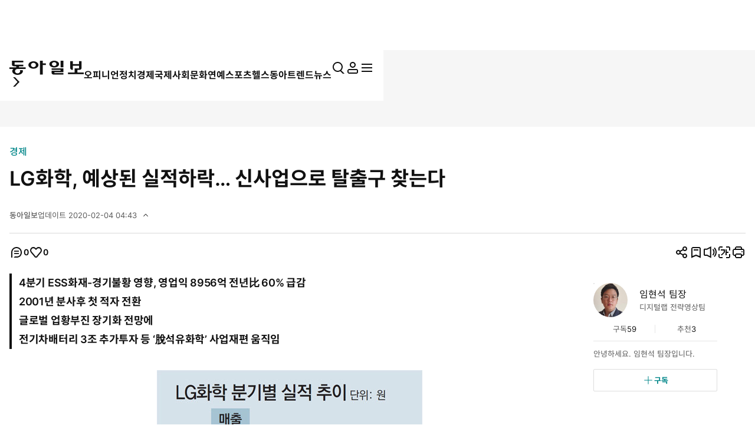

--- FILE ---
content_type: text/html; charset=UTF-8
request_url: https://www.donga.com/news/article/all/20200204/99522152/1
body_size: 30792
content:
<!DOCTYPE html>
<html lang="ko">
<head>
<title>LG화학, 예상된 실적하락… 신사업으로 탈출구 찾는다｜동아일보</title>
<meta charset="UTF-8" />
<meta http-equiv="X-UA-Compatible" content="IE=edge" />
<meta name="viewport" content="width=device-width, initial-scale=1.0" />
<meta http-equiv="Content-Type" content="text/html; charset=utf-8" />
<meta http-equiv="imagetoolbar" content="no" />
<meta name="description" content="국내 석유화학 업계가 최근 크게 나빠진 실적을 잇달아 공시했다. 종합화학 부문의 부진과 에너지저장장치(ESS) 화재 때문이다. 중동 정세 불확실성, 미중 무역분쟁 심화, 수요 부진 등으로 글로벌 시장 침체가 이어지는 가운데 주요 기업들은 탈(脫)석유화학에 속도를 내고…" />
<meta name="writer" content="동아닷컴" />
<meta name="facebook-domain-verification" content="nyedn3qpatz7zur9vbmms5epehnszw" />
<meta name='referrer' content='unsafe-url'>
<meta name='apple-itunes-app' content='app-id=377687605'>
<link rel="image_src" href="https://dimg1.donga.com/wps/NEWS/IMAGE/2020/02/04/99522293.1.jpg" />
<link rel="canonical" href="https://www.donga.com/news/Economy/article/all/20200204/99522152/1" />
<link rel='amphtml' href='https://www.donga.com/news/amp/all/20200204/99522152/1' />
<meta name="robots" content="max-image-preview:large">
<meta property="og:title" content="LG화학, 예상된 실적하락… 신사업으로 탈출구 찾는다" />
<meta property="og:image" content="https://dimg1.donga.com/wps/NEWS/IMAGE/2020/02/04/99522293.1.jpg" />
<meta property="og:image:width" content="450" />
<meta property="og:image:height" content="651" />
<meta property="og:type" content="article" />
<meta property="og:site_name" content="동아일보" />
<meta property="og:description" content="국내 석유화학 업계가 최근 크게 나빠진 실적을 잇달아 공시했다. 종합화학 부문의 부진과 에너지저장장치(ESS) 화재 때문이다. 중동 정세 불확실성, 미중 무역분쟁 심화, 수요 부진 등으로 글로벌 시장 침체가 이어지는 가운데 주요 기업들은 탈(脫)석유화학에 속도를 내고…" />
<meta property="og:pubdate" content="2020-02-04 03:00:00" />
<meta property='og:url' content='https://www.donga.com/news/article/all/20200204/99522152/1'><meta name='twitter:url' content='https://www.donga.com/news/article/all/20200204/99522152/1' />
<meta name="twitter:card" content="summary_large_image" />
<meta name="twitter:image:src" content="https://dimg1.donga.com/wps/NEWS/IMAGE/2020/02/04/99522293.1.jpg" />
<meta name="twitter:site" content="@dongamedia" />
<meta name="twitter:description" content="국내 석유화학 업계가 최근 크게 나빠진 실적을 잇달아 공시했다. 종합화학 부문의 부진과 에너지저장장치(ESS) 화재 때문이다. 중동 정세 불확실성, 미중 무역분쟁 심화, 수요 부진 등으로 글로벌 시장 침체가 이어지는 가운데 주요 기업들은 탈(脫)석유화학에 속도를 내고…" />
<meta name="twitter:title" content="LG화학, 예상된 실적하락… 신사업으로 탈출구 찾는다" />
<meta itemprop="name" content="LG화학, 예상된 실적하락… 신사업으로 탈출구 찾는다">
<meta itemprop="description" content="국내 석유화학 업계가 최근 크게 나빠진 실적을 잇달아 공시했다. 종합화학 부문의 부진과 에너지저장장치(ESS) 화재 때문이다. 중동 정세 불확실성, 미중 무역분쟁 심화, 수요 부진 등으로 글로벌 시장 침체가 이어지는 가운데 주요 기업들은 탈(脫)석유화학에 속도를 내고…">
<meta itemprop="image" content="https://dimg1.donga.com/wps/NEWS/IMAGE/2020/02/04/99522293.1.jpg">
<meta name='categorycode' content='01,0105,0103'>
<meta name='categoryname' content='경제,산업,기업'>
<!-- meta content="경제,산업,기업" property="article:section" dable 삭제시 라이브 -->
<meta property="dd:content_id" content="99522152">
<meta property="dd:playtime" content="">
<meta property="dd:author" content="임현석">
<meta property="dd:category" content="Economy">
<meta property="dd:published_time" content="2020-02-04T03:00:00+09:00">
<meta property="dd:modified_time" content="2020-02-04T04:43:58+09:00">
<meta property="dd:publisher" content="동아닷컴">
<meta property="dd:availability" content="true">
<script src="https://static.dable.io/dist/fetchMetaData.js"></script>
<meta content="99522152" property="dable:item_id">
<meta content="임현석" property="dable:author">
<meta content="경제,산업,기업" property="article:section"> 
<meta content="2020-02-04T03:00:00+09:00" property="article:published_time"> 
<meta name='popin:image' content='https://dimg1.donga.com/wps/NEWS/IMAGE/2020/02/04/99522293.1.jpg' />
<script>
    window.addEventListener('message', function (e) {
        try {
            var data = JSON.parse(e.data);
            if ( data.event_name ){
                let eventObj = {};
                eventObj = {
                    event_name : data.event_name,
                    ep_button_name : data.ep_button_name,
                    ep_button_area : data.ep_button_area,
                    ep_button_category : data.ep_button_category
                }
                gabuilder.GAEventOBJ(eventObj) ;
            }
        }
        catch
        {
            return ;
        }
    });
</script>
<link rel="alternate" type="application/rss+xml" href="https://rss.donga.com/total.xml" />
<link rel="alternate" type="application/rss+xml" href="https://rss.donga.com/politics.xml" />
<link rel="alternate" type="application/rss+xml" href="https://rss.donga.com/economy.xml" />
<link rel="alternate" type="application/rss+xml" href="https://rss.donga.com/international.xml" />
<link rel="alternate" type="application/rss+xml" href="https://rss.donga.com/national.xml" />
<link rel="alternate" type="application/rss+xml" href="https://rss.donga.com/editorials.xml" />
<link rel="alternate" type="application/rss+xml" href="https://rss.donga.com/science.xml" />
<link rel="alternate" type="application/rss+xml" href="https://rss.donga.com/culture.xml" />
<link rel="alternate" type="application/rss+xml" href="https://rss.donga.com/sports.xml" />
<link rel="alternate" type="application/rss+xml" href="https://rss.donga.com/inmul.xml" />
<link rel="alternate" type="application/rss+xml" href="https://rss.donga.com/health.xml" />
<link rel="alternate" type="application/rss+xml" href="https://rss.donga.com/leisure.xml" />
<link rel="alternate" type="application/rss+xml" href="https://rss.donga.com/book.xml" />
<link rel="alternate" type="application/rss+xml" href="https://rss.donga.com/show.xml" />
<link rel="alternate" type="application/rss+xml" href="https://rss.donga.com/woman.xml" />
<link rel="alternate" type="application/rss+xml" href="https://rss.donga.com/travel.xml" />
<link rel="alternate" type="application/rss+xml" href="https://rss.donga.com/lifeinfo.xml" />
<link rel="stylesheet" href="https://image.donga.com/donga_v1/css/base.css?t=20260115" />
<link rel="stylesheet" href="https://image.donga.com/donga/css.v.2.0/swiper-bundle.min.css?t=20260115" />
<link rel="stylesheet" href="https://image.donga.com/donga/css.v.2.0/slick.css?t=20260115" />
<link rel="stylesheet" href="https://image.donga.com/donga_v2/css/style.css?t=20260115" />
<link rel="stylesheet" href="https://image.donga.com/donga_v2/css/layout.css?t=20260115" />
<link rel='stylesheet' href='https://image.donga.com/donga_v1/css/view.css?t=20260115' />
<script src="https://image.donga.com/donga/js.v.5.0/jquery-3.7.0.min.js?t=20260115"></script>
<script src="https://image.donga.com/donga/js.v.5.0/swiper-bundle.min.js?t=20260115"></script>
<script src="https://image.donga.com/donga/js.v.5.0/slick.min.js?t=20260115"></script>
<script src="https://image.donga.com/donga/js.v.5.0/jquery-ui.min.js?t=20260115"></script>
<script src="https://image.donga.com/donga/js.v.1.0/jquery-cookie.js?t=20260115"></script>
<script src="https://image.donga.com/donga/js.v.1.0/snsShare.js?t=20260115"></script>
<script src="https://image.donga.com/js/kakao.link.js"></script>
<script src="https://image.donga.com/donga/js/kakao-latest.min.js"></script>

<script type="text/javascript" src="https://image.donga.com/donga/js.v.1.0/GAbuilder.js?t=20240911"></script>
<script type="text/javascript">
gabuilder = new GAbuilder('GTM-PCVCHHT') ;
let pageviewObj = {
    'up_login_status' : 'N',
        'ep_contentdata_content_id' : '99522152' ,
        'ep_contentdata_content_title' : 'LG화학, 예상된 실적하락… 신사업으로 탈출구 찾는다' ,
        'ep_contentdata_delivered_date' : '2020-02-04 03:00:00' ,
        'ep_contentdata_content_category_1depth' : '경제' ,
        'ep_contentdata_content_category_2depth' : '산업' ,
        'ep_contentdata_content_type' : '-' ,
        'ep_contentdata_content_tags' : 'lg화학,실적 부진,신사업,석유화학' ,
        'ep_contentdata_author_name' : '임현석(lhs)' ,
        'ep_contentdata_content_source' : '동아일보취재(지면)' ,
        'ep_contentdata_content_multimedia' : '1' ,
        'ep_contentdata_content_characters' : '1761' ,
        'ep_contentdata_content_loginwall' : 'N' ,
        'ep_contentdata_content_series' : '-' ,
        'ep_contentdata_content_issue' : '-' ,
        'ep_contentdata_author_dept' : '-'
}
gabuilder.GAScreen(pageviewObj);
</script>
<script type='application/javascript' src='//anymind360.com/js/16877/ats.js'></script>
<script type="application/ld+json">
{
    "@context": "https://schema.org",
    "@type": "NewsArticle",
    "@id": "https://www.donga.com/news/article/all/20200204/99522152/1#newsarticle",
    "headline": "LG화학, 예상된 실적하락… 신사업으로 탈출구 찾는다",
    "description": "국내 석유화학 업계가 최근 크게 나빠진 실적을 잇달아 공시했다. 종합화학 부문의 부진과 에너지저장장치(ESS) 화재 때문이다. 중동 정세 불확실성, 미중 무역분쟁 심화, 수요 부…",
    "inLanguage": "kr",
    "mainEntityOfPage": "https://www.donga.com/news/article/all/20200204/99522152/1",
    "url": "https://www.donga.com/news/article/all/20200204/99522152/1",
    "image": [
        {
            "@type": "ImageObject",
            "url": "https://dimg.donga.com/wps/NEWS/IMAGE/2020/02/04/99522293.1.jpg",
            "width": 450,
            "height": 651
        }
    ],
    "datePublished": "2020-02-04T03:00:00+09:00",
    "dateModified": "2020-02-04T04:43:58+09:00",
    "author": [
        {
            "@type": "Person",
            "name": "임현석",
            "url": "https://www.donga.com/Journalist?pid=lhs@donga.com"
        }
    ],
    "publisher": {
        "@type": "Organization",
        "name": "동아일보",
        "url": "https://www.donga.com", 
        "logo": {
            "@type": "ImageObject",
            "url": "https://image.donga.com/pc/2022/images/common/donga_icon.jpg",
            "width": 800,
            "height": 420
        }
                ,
        "sameAs": [
                "https://www.youtube.com/channel/UCnHyx6H7fhKfUoAAaVGYvxQ",
                "https://newsstand.naver.com/020",
                "https://ko.wikipedia.org/wiki/동아일보"
        ]
    }
}
</script>
<script async src="https://securepubads.g.doubleclick.net/tag/js/gpt.js" crossorigin="anonymous"></script>
    <script>
        window.googletag = window.googletag || {cmd: []};
        var adSlots = [] ;
        googletag.cmd.push(function() {  

            // position : pc8 & tablet4
            var mapping = googletag
                .sizeMapping()
                .addSize([768, 90], [[970, 90], [970, 250], [930, 180], [950, 90], [960, 90], [970, 66], [728, 90]])
                .addSize([0, 0], [])
                .build();
            adSlots[0] = googletag 
                .defineSlot('/106061858/donga_news_wide', [[970, 90], [970, 250], [930, 180], [950, 90], [960, 90], [970, 66], [728, 90]], 'div-gpt-ad-1703121127687-0')
                .defineSizeMapping(mapping)
                .addService(googletag.pubads());

            // position : pc9 & tablet6
            // mapping = googletag
            //     .sizeMapping()
            //     .addSize([768, 250],[728, 90])
            //     .addSize([0, 0], [])
            //     .build();
            // adSlots[1] = googletag
            //     .defineSlot('/106061858/Web/main_728*90', [728, 90], 'div-gpt-ad-1703139152208-0')
            //     .defineSizeMapping(mapping)
            //     .addService(googletag.pubads())
            //     .setTargeting('category', ['Culture', 'Economy', 'dspecial', 'Entertainment', 'Health', 'Inter', 'Opinion', 'Politics', 'Society', 'Sports']);

            mapping = googletag
                .sizeMapping()
                .addSize([1024, 768],[970, 250])
                .addSize([0, 0], [])
                .build();
            adSlots[1] = googletag
                .defineSlot('/106061858/Web/aritlce_970*250', [970, 250], 'div-gpt-ad-1755477555796-0')
                .defineSizeMapping(mapping)
                .addService(googletag.pubads())
                .setTargeting('category', ['Culture', 'dspecial', 'Entertainment', 'Economy', 'Health', 'Inter', 'Opinion', 'Politics', 'Society', 'Sports']);

            mapping = googletag
                .sizeMapping()
                .addSize([1024, 250],[300, 250])
                .addSize([0, 0], [])
                .build();
            adSlots[2] = googletag
                .defineSlot('/106061858/Web/aritlce_300*250', [300, 250], 'div-gpt-ad-1756171588145-0')
                .defineSizeMapping(mapping)
                .addService(googletag.pubads())
                .setTargeting('category', ['Culture', 'dspecial', 'Entertainment', 'Economy', 'Health', 'Inter', 'Opinion', 'Politics', 'Society', 'Sports']);

            googletag.pubads().enableSingleRequest();
            googletag.pubads().collapseEmptyDivs();
            googletag.enableServices();
        });
    </script>
    <script async src="https://d1cykymlllue3h.cloudfront.net/js/donga_article_prebid.js"></script>
    <script async src="https://d1cykymlllue3h.cloudfront.net/js/donga_article_admaru.js"></script>

    <script>
        //gad
        window.googletag = window.googletag || {cmd: []};
        var adSlots = [] ;
        googletag.cmd.push(function() {
            // position : mobile1
            var mapping1 = googletag
            .sizeMapping()
            .addSize([768, 250], [])
            .addSize([0, 0],  [[300, 250], [336, 280]])
            .build();
            adSlots[0] = googletag
                .defineSlot('/106061858/mWeb/aritlce_ad1', [[300, 250], [336, 280]], 'div-gpt-ad-1706856360384-0')
                .defineSizeMapping(mapping1)
                .addService(googletag.pubads())
                .setTargeting('category', ['Culture', 'dspecial', 'Economy', 'Entertainment', 'Health', 'Inter', 'Opinion', 'Politics', 'Sports', 'Society']);

            // position : mobile2
            var mapping2 = googletag
            .sizeMapping()
            .addSize([768, 250], [])
            .addSize([0, 0],  [[300, 250], [336, 280]])
            .build();
            adSlots[1] = googletag
                .defineSlot('/106061858/mWeb/aritlce_ad02', [[300, 250], [336, 280]], 'div-gpt-ad-1765763666690-0')
                .defineSizeMapping(mapping2)
                .addService(googletag.pubads())
                .setTargeting('키워드', ['ep_contentdata_content_tags', 'content_tags']).setTargeting('category', ['Culture', 'Economy', 'dspecial', 'Entertainment', 'Health', 'Inter', 'Opinion', 'Politics', 'Society', 'Sports']);

            // position : mobile3
            var mapping3 = googletag
            .sizeMapping()
            .addSize([768, 250], [])
            .addSize([0, 0],  [[300, 250], [336, 280]])
            .build();
            adSlots[2] = googletag
                .defineSlot('/106061858/mWeb/artice_ad3', [[300, 250], [336, 280]], 'div-gpt-ad-1756172005682-0')
                .defineSizeMapping(mapping3)
                .addService(googletag.pubads())
                .setTargeting('category', ['Culture', 'dspecial', 'Economy', 'Entertainment', 'Health', 'Inter', 'Opinion', 'Politics', 'Society', 'Sports']);

            // position : mobile4 remove

            // position : mobile5
            var mapping5 = googletag
            .sizeMapping()
            .addSize([768, 250], [])
            .addSize([0, 0], [[1, 1], [300, 250], [360, 280], [336, 280]])
            .build();
            adSlots[4] = googletag
                .defineSlot('/106061858/mWeb/article_ad4', [[1, 1], [360, 280], [380, 310], [300, 250], [336, 280]], 'div-gpt-ad-1727245896973-0')
                .defineSizeMapping(mapping5)
                .addService(googletag.pubads())
                .setTargeting('category', ['dspecial', 'Culture', 'Economy', 'Health', 'Entertainment', 'Inter', 'Opinion', 'Politics', 'Society', 'Sports']);

            // position : mobile6
            var mapping6 = googletag
            .sizeMapping()
            .addSize([768, 250], [])
            .addSize([0, 0], [[336, 280], [300, 250]])
            .build();
            adSlots[5] = googletag
                .defineSlot('/106061858/mWeb/article_ad05', [[336, 280], [300, 250]], 'div-gpt-ad-1706856503947-0')
                .defineSizeMapping(mapping6)
                .addService(googletag.pubads())
                .setTargeting('category', ['Culture', 'dspecial', 'Economy', 'Entertainment', 'Health', 'Inter', 'Opinion', 'Politics', 'Society', 'Sports']);
            
            // position : mobile7
            var mapping7 = googletag
            .sizeMapping()
            .addSize([768, 250], [])
            .addSize([0, 0], [[336, 345], [360, 345], [300, 250]])
            .build();
            adSlots[6] = googletag
                .defineSlot('/106061858/mWeb/article_ad6', [[336, 345], [360, 345], [300, 250]], 'div-gpt-ad-1706856527432-0')
                .defineSizeMapping(mapping7)
                .addService(googletag.pubads())
                .setTargeting('category', ['Culture', 'dspecial', 'Economy', 'Entertainment', 'Health', 'Inter', 'Opinion', 'Politics', 'Society', 'Sports']);

            googletag.pubads().enableSingleRequest();
            googletag.pubads().collapseEmptyDivs();
            googletag.enableServices();

        });
    </script>





</head>

<body>
    <nav id="skip_nav">
      <a href="#contents">본문으로 바로가기</a>
    </nav>
    <div id="wrapper" class='view_page'>
        
                <header id='header' class='sub_page'> 
            
            
            <aside id="search_wrap" class="search_sec">
                <div class="inner">
                    <button class="close_btn">
                        <span class="is_blind">검색창 닫기</span>
                        <i class="ic"><svg><use href="#ic-close"></use></svg></i>
                    </button>
                    <div class="search_txt">
                        궁금하신
                        <div class="keyword_ui">[
                            <div class="swiper keyword_slide_wrap">
                                <div class="swiper-wrapper"><div class='swiper-slide'><a href='https://www.donga.com/news/search?query=%EC%98%A4%EB%8A%98%EC%9D%98+%EC%9A%B4%EC%84%B8' class='keyword' data-event_name="search_event" data-ep_button_name="추천 검색어" data-ep_button_area="검색" data-ep_button_category="공통" data-ep_search_keyword="오늘의 운세"><b>오늘의 운세</b></a></div><div class='swiper-slide'><a href='https://www.donga.com/news/search?query=%EC%A0%95%EC%B9%98' class='keyword' data-event_name="search_event" data-ep_button_name="추천 검색어" data-ep_button_area="검색" data-ep_button_category="공통" data-ep_search_keyword="정치"><b>정치</b></a></div></div>
                            </div>
                            ]
                        </div> 키워드를 검색해 보세요.
                    </div>
                    <p class="search_txt02">추천 검색어는 많이 본 뉴스 기사의 키워드를 수집하여 선정하였습니다.</p>
                    <div class="type_search input_wrap">
                    <form name="top_search_form" id="top_search_form" method="get" action="https://www.donga.com/news/search" onsubmit="return topSearchSend();">
                        <input type="search" placeholder="궁금하신 뉴스를 검색해보세요." id="top_query" name="query" title="검색어 입력" autocomplete="off">
                        <button class="search_btn">
                            <span class="is_blind">검색</span>
                            <i class="ic"><svg><use href="#ic-search"></use></svg></i>
                        </button>
                        <button class="remove_btn">
                            <span class="is_blind">지우기</span>
                            <i class="ic"><svg><use href="#ic-close"></use></svg></i>
                        </button>
                    </form>
                    </div>
                </div>
            </aside>
            <script>
            function topSearchSend()
            {
                if ( $("#top_query").val() == '' )
                {
                    alert('검색어를 입력하세요.') ;
                    $("#top_query").focus() ;
                    return false ;
                }
                let eventObj = {};
                eventObj = {
                    event_name : 'search_event',
                    ep_button_name : '입력',
                    ep_button_area : '헤더',
                    ep_button_category : '공통',
                    ep_search_keyword : $("#top_query").val()
                }
                gabuilder.GAEventOBJ(eventObj) ;
                return true ;
            }
            </script>
            <div class='main_head'>
                <div class='inner'> 
                    <section class='logo_sec'>
<div class='logo_wrap'><a href='https://www.donga.com' data-event_name="click_event" data-ep_button_name="동아일보 로고" data-ep_button_area="헤더" data-ep_button_category="공통" data-google-interstitial="false" aria-label='동아일보'><i class='logo'><svg><use href='#ic-logo'></use></svg></i></a><button type='button' class='btn_back'><i class='arw left'><svg><use href='#arw-right'></use></svg></i></button>                <script type='text/javascript'>
                $('.logo_sec .btn_back').on('click', function() {            
                    if (document.referrer) { 
                        try {
                            const referrerUrl = document.referrer; 
                            const referrerHost = new URL(referrerUrl).host;                    
                        
                            if (referrerHost.indexOf('donga.com') != -1) {
                                history.back(); 
                                return;
                            }
                        } catch (error) {}
                    }
                    location.href = 'https://www.donga.com';
                });
                </script></div>
            <section class="gnb_sec">
                <nav id="gnb">
                    <ul class="main_nav_wrap news_menu_list" role="menu">
                        <li class="nav_node " role="presentation">
                            <a href="https://www.donga.com/news/Opinion" data-event_name="click_content_event" data-ep_button_name="오피니언" data-ep_button_area="GNB" data-ep_button_category="기사뷰" class="nav_item" role="menuitem">
                                <span>오피니언</span>
                            </a>
                        </li>
                        <li class="nav_node " role="presentation">
                            <a href="https://www.donga.com/news/Politics" data-event_name="click_content_event" data-ep_button_name="정치" data-ep_button_area="GNB" data-ep_button_category="기사뷰" class="nav_item" role="menuitem">
                                <span>정치</span>
                            </a>
                        </li>
                        <li class="nav_node " role="presentation">
                            <a href="https://www.donga.com/news/Economy" data-event_name="click_content_event" data-ep_button_name="경제" data-ep_button_area="GNB" data-ep_button_category="기사뷰" class="nav_item" role="menuitem">
                                <span>경제</span>
                            </a>
                        </li>
                        <li class="nav_node " role="presentation">
                            <a href="https://www.donga.com/news/Inter" data-event_name="click_content_event" data-ep_button_name="국제" data-ep_button_area="GNB" data-ep_button_category="기사뷰" class="nav_item" role="menuitem">
                                <span>국제</span>
                            </a>
                        </li>
                        <li class="nav_node " role="presentation">
                            <a href="https://www.donga.com/news/Society" data-event_name="click_content_event" data-ep_button_name="사회" data-ep_button_area="GNB" data-ep_button_category="기사뷰" class="nav_item" role="menuitem">
                                <span>사회</span>
                            </a>
                        </li>
                        <li class="nav_node " role="presentation">
                            <a href="https://www.donga.com/news/Culture" data-event_name="click_content_event" data-ep_button_name="문화" data-ep_button_area="GNB" data-ep_button_category="기사뷰" class="nav_item" role="menuitem">
                                <span>문화</span>
                            </a>
                        </li>
                        <li class="nav_node " role="presentation">
                            <a href="https://www.donga.com/news/Entertainment" data-event_name="click_content_event" data-ep_button_name="연예" data-ep_button_area="GNB" data-ep_button_category="기사뷰" class="nav_item" role="menuitem">
                                <span>연예</span>
                            </a>
                        </li>
                        <li class="nav_node " role="presentation">
                            <a href="https://www.donga.com/news/Sports" data-event_name="click_content_event" data-ep_button_name="스포츠" data-ep_button_area="GNB" data-ep_button_category="기사뷰" class="nav_item" role="menuitem">
                                <span>스포츠</span>
                            </a>
                        </li>
                        <li class="nav_node " role="presentation">
                            <a href="https://www.donga.com/news/Health" data-event_name="click_content_event" data-ep_button_name="헬스동아" data-ep_button_area="GNB" data-ep_button_category="기사뷰" class="nav_item" role="menuitem">
                                <span>헬스동아</span>
                            </a>
                        </li>
                        <li class="nav_node " role="presentation">
                            <a href="https://www.donga.com/news/TrendNews/daily" data-event_name="click_content_event" data-ep_button_name="트렌드뉴스" data-ep_button_area="GNB" data-ep_button_category="기사뷰" class="nav_item" role="menuitem">
                                <span>트렌드뉴스</span>
                            </a>
                        </li>
                    </ul>
                </nav>
            </section>
            <section class='option_sec01'>
                <nav class="option_menu">
                    <ul role="menu">
                        <li role="presentation" class="search">
                            <button id="search_open" role="menuitem" aria-haspopup="true" aria-expanded="false" aria-controls="search_wrap" data-event_name="click_event" data-ep_button_name="검색" data-ep_button_area="헤더" data-ep_button_category="공통">
                                <i class="ic"><svg><use href="#ic-search"></use></svg></i>
                                <span class="is_blind">통합검색</span>
                            </button>
                        </li>
                        
                        <li role="presentation" class="login ">
                                    <a href="https://secure.donga.com/membership/login.php?gourl=https%3A%2F%2Fwww.donga.com%2Fnews%2Farticle%2Fall%2F20200204%2F99522152%2F1" role="menuitem" class="login_btn" aria-haspopup="true" aria-expanded="false" aria-controls="mylogin" data-event_name="click_event" data-ep_button_name="로그인" data-ep_button_area="헤더" data-ep_button_category="공통">
            <i class="ic"><svg><use href="#ic-member"></use></svg></i>
            <span class="is_blind">마이페이지</span>
        </a>
                            
                        </li>
                        <li role="presentation">
                            <button id="megaMenu_toggle" role="menuitem" aria-haspopup="true" aria-expanded="false" aria-controls="megaMenu" data-event_name="click_event" data-ep_button_name="햄버거 메뉴" data-ep_button_area="헤더" data-ep_button_category="공통">
                                <i class="ic"><svg><use href="#ic-menu"></use></svg></i>
                                <span class="is_blind">전체메뉴 펼치기</span>
                            </button>
                        </li>
                    </ul>
                </nav>
            </section>
</section>
                </div>
                <progress id='viewProgress' value='0' max='100'></progress>
            </div> 
            
                    <aside id="megaMenu" class="megamenu_sec sub_head">
            <div class="inner">
                <nav id="megaMenu02" aria-labelledby="megaMenu_toggle">
                    <ul class="main_nav_wrap top_menu_list" role="menu">
                        <li role="presentation">
                            <a href="https://www.donga.com/news/Opinion" data-event_name="click_event" data-ep_button_name="오피니언" data-ep_button_area="햄버거 메뉴" data-ep_button_category="공통" class="nav_item" role="menuitem" aria-haspopup="menu"><span>오피니언</span></a>
                            <ul class="menu_depth2" role="menu">
                                <li role="presentation"><a href="https://www.donga.com/news/Series/70040100000001" data-event_name="click_event" data-ep_button_name="오피니언_사설" data-ep_button_area="햄버거 메뉴" data-ep_button_category="공통" role="menuitem">사설</a></li>
                                <li role="presentation"><a href="https://www.donga.com/news/Series/70040100000009" data-event_name="click_event" data-ep_button_name="오피니언_오늘과 내일" data-ep_button_area="햄버거 메뉴" data-ep_button_category="공통" role="menuitem">오늘과 내일</a></li>
                                <li role="presentation"><a href="https://www.donga.com/news/Series/70040100000002" data-event_name="click_event" data-ep_button_name="오피니언_횡설수설" data-ep_button_area="햄버거 메뉴" data-ep_button_category="공통" role="menuitem">횡설수설</a></li>
                                <li role="presentation"><a href="https://www.donga.com/news/Series/70040100000019" data-event_name="click_event" data-ep_button_name="오피니언_동아광장" data-ep_button_area="햄버거 메뉴" data-ep_button_category="공통" role="menuitem">동아광장</a></li>
                                <li role="presentation"><a href="https://www.donga.com/news/Series/70040100000278" data-event_name="click_event" data-ep_button_name="오피니언_동아시론" data-ep_button_area="햄버거 메뉴" data-ep_button_category="공통" role="menuitem">동아시론</a></li>
                                <li role="presentation"><a href="https://www.donga.com/news/Series/70040100000034" data-event_name="click_event" data-ep_button_name="오피니언_광화문에서" data-ep_button_area="햄버거 메뉴" data-ep_button_category="공통" role="menuitem">광화문에서</a></li>
                                <li role="presentation"><a href="https://www.donga.com/news/Series/70010000000260" data-event_name="click_event" data-ep_button_name="오피니언_현장에서" data-ep_button_area="햄버거 메뉴" data-ep_button_category="공통" role="menuitem">현장에서</a></li>
                                <li role="presentation"><a href="https://www.donga.com/news/poll" data-event_name="click_event" data-ep_button_name="오피니언_POLL" data-ep_button_area="햄버거 메뉴" data-ep_button_category="공통" role="menuitem">POLL</a></li>
                            </ul>
                        </li>
                        <li role="presentation">
                            <a href="https://www.donga.com/news/Politics" data-event_name="click_event" data-ep_button_name="정치" data-ep_button_area="햄버거 메뉴" data-ep_button_category="공통" class="nav_item" role="menuitem"><span>정치</span></a>
                            <ul class="menu_depth2" role="menu">
                                <li role="presentation"><a href="https://www.donga.com/news/Politics/List" data-event_name="click_event" data-ep_button_name="정치_최신기사" data-ep_button_area="햄버거 메뉴" data-ep_button_category="공통" role="menuitem">최신기사</a></li>
                                <li role="presentation"><a href="https://www.donga.com/news/Politics/CWD" data-event_name="click_event" data-ep_button_name="정치_대통령실" data-ep_button_area="햄버거 메뉴" data-ep_button_category="공통" role="menuitem">대통령실</a></li>
                                <li role="presentation"><a href="https://www.donga.com/news/Politics/NA" data-event_name="click_event" data-ep_button_name="정치_국회정당" data-ep_button_area="햄버거 메뉴" data-ep_button_category="공통" role="menuitem">국회정당</a></li>
                                <li role="presentation"><a href="https://www.donga.com/news/Politics/NK" data-event_name="click_event" data-ep_button_name="정치_북한" data-ep_button_area="햄버거 메뉴" data-ep_button_category="공통" role="menuitem">북한</a></li>
                                <li role="presentation"><a href="https://www.donga.com/news/Politics/Dip" data-event_name="click_event" data-ep_button_name="정치_외교안보" data-ep_button_area="햄버거 메뉴" data-ep_button_category="공통" role="menuitem">외교안보</a></li>
                                <li role="presentation"><a href="https://www.donga.com/news/Politics/Admin" data-event_name="click_event" data-ep_button_name="정치_행정자치" data-ep_button_area="햄버거 메뉴" data-ep_button_category="공통" role="menuitem">행정자치</a></li>
                            </ul>
                        </li>
                        <li role="presentation">
                            <a href="https://www.donga.com/news/Economy" data-event_name="click_event" data-ep_button_name="경제" data-ep_button_area="햄버거 메뉴" data-ep_button_category="공통" class="nav_item" role="menuitem"><span>경제</span></a>
                            <ul class="menu_depth2" role="menu">
                                <li role="presentation"><a href="https://www.donga.com/news/Economy/List" data-event_name="click_event" data-ep_button_name="경제_최신기사" data-ep_button_area="햄버거 메뉴" data-ep_button_category="공통" role="menuitem">최신기사</a></li>
                                <li role="presentation"><a href="https://www.donga.com/news/Economy/CEO" data-event_name="click_event" data-ep_button_name="경제_CEO" data-ep_button_area="햄버거 메뉴" data-ep_button_category="공통" role="menuitem">기업 CEO</a></li>
                                <li role="presentation"><a href="https://www.donga.com/news/Economy/RE" data-event_name="click_event" data-ep_button_name="경제_부동산" data-ep_button_area="햄버거 메뉴" data-ep_button_category="공통" role="menuitem">부동산</a></li>
                                <li role="presentation"><a href="https://www.donga.com/news/Economy/Money" data-event_name="click_event" data-ep_button_name="경제_금융" data-ep_button_area="햄버거 메뉴" data-ep_button_category="공통" role="menuitem">금융</a></li>
                                <li role="presentation"><a href="https://www.donga.com/news/It/List" data-event_name="click_event" data-ep_button_name="경제_IT" data-ep_button_area="햄버거 메뉴" data-ep_button_category="공통" role="menuitem">IT</a></li>
                                <li role="presentation"><a href="https://www.donga.com/news/Economy/Car" data-event_name="click_event" data-ep_button_name="경제_자동차" data-ep_button_area="햄버거 메뉴" data-ep_button_category="공통" role="menuitem">자동차</a></li>
                            </ul>
                        </li>
                        <li role="presentation">
                            <a href="https://www.donga.com/news/Inter" data-event_name="click_event" data-ep_button_name="국제" data-ep_button_area="햄버거 메뉴" data-ep_button_category="공통" class="nav_item" role="menuitem"><span>국제</span></a>
                            <ul class="menu_depth2" role="menu">
                                <li role="presentation"><a href="https://www.donga.com/news/Inter/List" data-event_name="click_event" data-ep_button_name="국제_최신기사" data-ep_button_area="햄버거 메뉴" data-ep_button_category="공통" role="menuitem">최신기사</a></li>
                                <li role="presentation"><a href="https://www.donga.com/news/Inter/Asia" data-event_name="click_event" data-ep_button_name="국제_아시아" data-ep_button_area="햄버거 메뉴" data-ep_button_category="공통" role="menuitem">아시아</a></li>
                                <li role="presentation"><a href="https://www.donga.com/news/Inter/USA" data-event_name="click_event" data-ep_button_name="국제_미국/북미" data-ep_button_area="햄버거 메뉴" data-ep_button_category="공통" role="menuitem">미국/북미</a></li>
                                <li role="presentation"><a href="https://www.donga.com/news/Inter/EU" data-event_name="click_event" data-ep_button_name="국제_유럽" data-ep_button_area="햄버거 메뉴" data-ep_button_category="공통" role="menuitem">유럽</a></li>
                                <li role="presentation"><a href="https://www.donga.com/news/Inter/China" data-event_name="click_event" data-ep_button_name="국제_중국" data-ep_button_area="햄버거 메뉴" data-ep_button_category="공통" role="menuitem">중국</a></li>
                                <li role="presentation"><a href="https://www.donga.com/news/Inter/Japan" data-event_name="click_event" data-ep_button_name="국제_일본" data-ep_button_area="햄버거 메뉴" data-ep_button_category="공통" role="menuitem">일본</a></li>
                            </ul>
                        </li>
                        <li role="presentation">
                            <a href="https://www.donga.com/news/Society" data-event_name="click_event" data-ep_button_name="사회" data-ep_button_area="햄버거 메뉴" data-ep_button_category="공통" class="nav_item" role="menuitem"><span>사회</span></a>
                            <ul class="menu_depth2" role="menu">
                                <li role="presentation"><a href="https://www.donga.com/news/Society/List" data-event_name="click_event" data-ep_button_name="사회_최신기사" data-ep_button_area="햄버거 메뉴" data-ep_button_category="공통" role="menuitem">최신기사</a></li>
                                <li role="presentation"><a href="https://www.donga.com/news/Society/Edu" data-event_name="click_event" data-ep_button_name="사회_교육" data-ep_button_area="햄버거 메뉴" data-ep_button_category="공통" role="menuitem">교육</a></li>
                                <li role="presentation"><a href="https://www.donga.com/news/Society/Labor" data-event_name="click_event" data-ep_button_name="사회_노동" data-ep_button_area="햄버거 메뉴" data-ep_button_category="공통" role="menuitem">노동</a></li>
                                <li role="presentation"><a href="https://www.donga.com/news/Society/Event" data-event_name="click_event" data-ep_button_name="사회_사건사고" data-ep_button_area="햄버거 메뉴" data-ep_button_category="공통" role="menuitem">사건사고</a></li>
                                <li role="presentation"><a href="https://www.donga.com/news/List/List_06" data-event_name="click_event" data-ep_button_name="사회_사람속으로" data-ep_button_area="햄버거 메뉴" data-ep_button_category="공통" role="menuitem">사람속으로</a></li>
                            </ul>
                        </li>
                        <li role="presentation">
                            <a href="https://www.donga.com/news/Culture" data-event_name="click_event" data-ep_button_name="문화" data-ep_button_area="햄버거 메뉴" data-ep_button_category="공통" class="nav_item" role="menuitem"><span>문화</span></a>
                            <ul class="menu_depth2" role="menu">
                                <li role="presentation"><a href="https://www.donga.com/news/Culture/List" data-event_name="click_event" data-ep_button_name="문화_최신기사" data-ep_button_area="햄버거 메뉴" data-ep_button_category="공통" role="menuitem">최신기사</a></li>
                                <li role="presentation"><a href="https://www.donga.com/news/Culture/Liter" data-event_name="click_event" data-ep_button_name="문화_문학" data-ep_button_area="햄버거 메뉴" data-ep_button_category="공통" role="menuitem">문학</a></li>
                                <li role="presentation"><a href="https://www.donga.com/news/Section/Health" data-event_name="click_event" data-ep_button_name="문화_건강" data-ep_button_area="햄버거 메뉴" data-ep_button_category="공통" role="menuitem">건강</a></li>
                                <li role="presentation"><a href="https://www.donga.com/news/Culture/Food" data-event_name="click_event" data-ep_button_name="문화_요리" data-ep_button_area="햄버거 메뉴" data-ep_button_category="공통" role="menuitem">요리</a></li>
                                <li role="presentation"><a href="https://www.donga.com/news/Culture/Fashion" data-event_name="click_event" data-ep_button_name="문화_패션" data-ep_button_area="햄버거 메뉴" data-ep_button_category="공통" role="menuitem">패션</a></li>
                                <li role="presentation"><a href="https://www.donga.com/news/Culture/Travel" data-event_name="click_event" data-ep_button_name="문화_여행" data-ep_button_area="햄버거 메뉴" data-ep_button_category="공통" role="menuitem">여행</a></li>
                            </ul>
                        </li>
                        <li role="presentation">
                            <a href="https://www.donga.com/news/Entertainment" data-event_name="click_event" data-ep_button_name="연예" data-ep_button_area="햄버거 메뉴" data-ep_button_category="공통" class="nav_item" role="menuitem"><span>연예</span></a>
                            <ul class="menu_depth2" role="menu">
                                <li role="presentation"><a href="https://www.donga.com/news/Entertainment/List" data-event_name="click_event" data-ep_button_name="연예_최신기사" data-ep_button_area="햄버거 메뉴" data-ep_button_category="공통" role="menuitem">최신기사</a></li>
                                <li role="presentation"><a href="https://www.donga.com/news/Entertainment/TV" data-event_name="click_event" data-ep_button_name="연예_방송" data-ep_button_area="햄버거 메뉴" data-ep_button_category="공통" role="menuitem">방송</a></li>
                                <li role="presentation"><a href="https://www.donga.com/news/Entertainment/Movie" data-event_name="click_event" data-ep_button_name="연예_영화" data-ep_button_area="햄버거 메뉴" data-ep_button_category="공통" role="menuitem">영화</a></li>
                                <li role="presentation"><a href="https://www.donga.com/news/Entertainment/Music" data-event_name="click_event" data-ep_button_name="연예_대중음악" data-ep_button_area="햄버거 메뉴" data-ep_button_category="공통" role="menuitem">대중음악</a></li>
                            </ul>
                        </li>
                        <li role="presentation">
                            <a href="https://www.donga.com/news/Sports" data-event_name="click_event" data-ep_button_name="스포츠" data-ep_button_area="햄버거 메뉴" data-ep_button_category="공통" class="nav_item" role="menuitem"><span>스포츠</span></a>
                            <ul class="menu_depth2" role="menu">
                                <li role="presentation"><a href="https://www.donga.com/news/Sports/List" data-event_name="click_event" data-ep_button_name="스포츠_최신기사" data-ep_button_area="햄버거 메뉴" data-ep_button_category="공통" role="menuitem">최신기사</a></li>
                                <li role="presentation"><a href="https://www.donga.com/news/Sports/Base" data-event_name="click_event" data-ep_button_name="스포츠_야구&amp;MLB" data-ep_button_area="햄버거 메뉴" data-ep_button_category="공통" role="menuitem">야구&amp;MLB</a></li>
                                <li role="presentation"><a href="https://www.donga.com/news/Sports/Foot" data-event_name="click_event" data-ep_button_name="스포츠_축구" data-ep_button_area="햄버거 메뉴" data-ep_button_category="공통" role="menuitem">축구</a></li>
                                <li role="presentation"><a href="https://www.donga.com/news/Sports/Golf" data-event_name="click_event" data-ep_button_name="스포츠_골프" data-ep_button_area="햄버거 메뉴" data-ep_button_category="공통" role="menuitem">골프</a></li>
                                <li role="presentation"><a href="https://www.donga.com/news/Sports/Basket" data-event_name="click_event" data-ep_button_name="스포츠_농구" data-ep_button_area="햄버거 메뉴" data-ep_button_category="공통" role="menuitem">농구</a></li>
                            </ul>
                        </li>
                        <li role="presentation">
                            <a href="https://www.donga.com/news/Health" data-event_name="click_event" data-ep_button_name="헬스동아" data-ep_button_area="햄버거 메뉴" data-ep_button_category="공통" class="nav_item" role="menuitem"><span>헬스동아</span></a>
                            <ul class="menu_depth2" role="menu">
                                <li role="presentation"><a href="https://www.donga.com/news/Health/List/0801" data-event_name="click_event" data-ep_button_name="헬스동아_최신기사" data-ep_button_area="햄버거 메뉴" data-ep_button_category="공통" role="menuitem">최신기사</a></li>
                                <li role="presentation"><a href="https://www.donga.com/news/Health/List/70080000000427" data-event_name="click_event" data-ep_button_name="헬스동아_오늘도 건강" data-ep_button_area="햄버거 메뉴" data-ep_button_category="공통" role="menuitem">오늘도 건강</a></li>
                                <li role="presentation"><a href="https://www.donga.com/news/Health/List/080169" data-event_name="click_event" data-ep_button_name="헬스동아_의료·제약계 소식" data-ep_button_area="햄버거 메뉴" data-ep_button_category="공통" role="menuitem">의료·제약계 소식</a></li>
                                <li role="presentation"><a href="https://www.donga.com/news/Health/List/70030000000965" data-event_name="click_event" data-ep_button_name="헬스동아_응급실" data-ep_button_area="햄버거 메뉴" data-ep_button_category="공통" role="menuitem">응급실</a></li>
                                <li role="presentation"><a href="https://www.donga.com/news/Health/List/70030000000966" data-event_name="click_event" data-ep_button_name="헬스동아_노후, 어디서 살까" data-ep_button_area="햄버거 메뉴" data-ep_button_category="공통" role="menuitem">노후, 어디서 살까</a></li>
                                <li role="presentation"><a href="https://www.donga.com/news/Health/selfcheck" data-event_name="click_event" data-ep_button_name="헬스동아_셀프 건강 진단" data-ep_button_area="햄버거 메뉴" data-ep_button_category="공통" role="menuitem">셀프 건강 진단</a></li>
                            </ul>
                        </li>
                    </ul>
                </nav>
                <nav>
                    <ul class="sub_menu_list" role="menu">
                        <li class="sub_menu_node" role="presentation"><a href="https://www.donga.com/news/together" data-event_name="click_event" data-ep_button_name="함께 미래" data-ep_button_area="햄버거 메뉴" data-ep_button_category="공통" role="menuitem">함께 미래</a></li>
                        <li class="sub_menu_node" role="presentation"><a href="https://original.donga.com" data-event_name="click_event" data-ep_button_name="히어로콘텐츠" data-ep_button_area="햄버거 메뉴" data-ep_button_category="공통" target="_blank" role="menuitem">히어로콘텐츠</a></li>
                        <li class="sub_menu_node" role="presentation"><a href="https://www.donga.com/dspecial" data-event_name="click_event" data-ep_button_name="디스페셜" data-ep_button_area="햄버거 메뉴" data-ep_button_category="공통" role="menuitem">디스페셜</a></li>
                        <li class="sub_menu_node" role="presentation"><a href="https://www.donga.com/news/TrendNews/daily" data-event_name="click_event" data-ep_button_name="트렌드뉴스" data-ep_button_area="햄버거 메뉴" data-ep_button_category="공통" role="menuitem">트렌드뉴스</a></li>
                        <li class="sub_menu_node" role="presentation"><a href="https://www.donga.com/news/List" data-event_name="click_event" data-ep_button_name="실시간 뉴스" data-ep_button_area="햄버거 메뉴" data-ep_button_category="공통" role="menuitem">실시간 뉴스</a></li>
                        <li class="sub_menu_node" role="presentation"><a href="https://www.donga.com/news/Hotissue" data-event_name="click_event" data-ep_button_name="이슈 포인트" data-ep_button_area="햄버거 메뉴" data-ep_button_category="공통" role="menuitem">이슈 포인트</a></li>
                        <li class="sub_menu_node" role="presentation"><a href="https://www.donga.com/news/Hotseries" data-event_name="click_event" data-ep_button_name="연재 포인트" data-ep_button_area="햄버거 메뉴" data-ep_button_category="공통" role="menuitem">연재 포인트</a></li>
                        <li class="sub_menu_node" role="presentation"><a href="https://www.donga.com/news/Newsletter" data-event_name="click_event" data-ep_button_name="뉴스레터 신청" data-ep_button_area="햄버거 메뉴" data-ep_button_category="공통" role="menuitem">뉴스레터 신청</a></li>
                        <li class="sub_menu_node" role="presentation"><a href="https://www.donga.com/Journalist" data-event_name="click_event" data-ep_button_name="기자 구독" data-ep_button_area="햄버거 메뉴" data-ep_button_category="공통" role="menuitem">기자 구독</a></li>
                        <li class="sub_menu_node" role="presentation"><a href="https://www.donga.com/news" data-event_name="click_event" data-ep_button_name="지면보기" data-ep_button_area="햄버거 메뉴" data-ep_button_category="공통" role="menuitem">지면보기</a></li>
                        <li class='sub_menu_node' role='presentation'><a href='https://www.donga.com/news/Pdf' data-event_name="click_event" data-ep_button_name="PDF서비스" data-ep_button_area="햄버거 메뉴" data-ep_button_category="공통" role='menuitem'>PDF서비스</a></li><li class='sub_menu_node new' role='presentation'><a href='https://www.donga.com/lounge' data-event_name="click_event" data-ep_button_name="기자 구독" data-ep_button_area="햄버거 메뉴" data-ep_button_category="공통" role='menuitem'>회원라운지</a></li>
                        <li class="sub_menu_node" role="presentation"><a href="https://readers.donga.com" data-event_name="click_event" data-ep_button_name="독자라운지(구독신청)" data-ep_button_area="햄버거 메뉴" data-ep_button_category="공통" target="_blank" role="menuitem">신문구독</a></li>
                    </ul>
                    <ul class="sub_menu_list" role="menu">
                        <li class='sub_menu_node outlink_list' role='presentation'><a href='https://www.donga.com/archive/newslibrary' data-event_name="click_event" data-ep_button_name="동아디지털아카이브" data-ep_button_area="햄버거 메뉴" data-ep_button_category="공통" target='_blank' class='btn_outlink' role='menuitem'>동아디지털아카이브<i class='ic'><svg><use href='#ic-outlink-2'></use></svg></i></a></li>
                        <li class="sub_menu_node outlink_list" role="presentation">
                            <a href="https://voice.donga.com" data-event_name="click_event" data-ep_button_name="보이스뉴스" data-ep_button_area="햄버거 메뉴" data-ep_button_category="공통" target="_blank" class="btn_outlink" role="menuitem">보이스뉴스<i class="ic"><svg><use href="#ic-outlink-2"></use></svg></i></a>
                        </li>
                        <li class="sub_menu_node outlink_list" role="presentation">
                            <a href="https://dbs.donga.com" data-event_name="click_event" data-ep_button_name="동아방송 DBS" data-ep_button_area="햄버거 메뉴" data-ep_button_category="공통" target="_blank" class="btn_outlink" role="menuitem">동아방송 DBS<i class="ic"><svg><use href="#ic-outlink-2"></use></svg></i></a>
                        </li>
                        <li class="sub_menu_node outlink_list" role="presentation">
                            <a href="https://web.donga.com/lab" data-event_name="click_event" data-ep_button_name="동아APP서비스" data-ep_button_area="햄버거 메뉴" data-ep_button_category="공통" target="_blank" class="btn_outlink" role="menuitem">동아APP서비스<i class="ic"><svg><use href="#ic-outlink-2"></use></svg></i></a>
                        </li>
                    </ul>
                    <ul class="lang_list is_tablet is_mo">
                        <li class="lang_node"><a href="https://www.donga.com/en" target="_system" data-event_name="click_event" data-ep_button_name="영어" data-ep_button_area="햄버거 메뉴" data-ep_button_category="공통">English</a></li>
                        <li class="lang_node"><a href="https://www.donga.com/cn" target="_system" data-event_name="click_event" data-ep_button_name="중국어" data-ep_button_area="햄버거 메뉴" data-ep_button_category="공통">中文(簡体)</a></li>
                        <li class="lang_node"><a href="https://www.donga.com/jp" target="_system" data-event_name="click_event" data-ep_button_name="일본어" data-ep_button_area="햄버거 메뉴" data-ep_button_category="공통">日本語</a></li>
                    </ul>
                </nav>
            </div>
        </aside>
            
        </header> 
        <div id='container'><main id='contents' class='recon recon02'>        <div id="view_ad01" class="ad bg">
        <div id='div-gpt-ad-1755477555796-0' style='min-width: 970px; min-height: 250px;'>
    <script>
        googletag.cmd.push(function() { googletag.display('div-gpt-ad-1755477555796-0'); });
    </script>
</div>
<script type="text/javascript" src="https://yellow.contentsfeed.com/RealMedia/ads/adstream_jx.ads/www.donga.com/news@Top"></script>
        </div>
        <header class="view_head">
            <div class="inner">
                <section class="head_group">
                        
            <nav aria-label='breadcrumb'>
                <ol class='breadcrumb'>
                    <li class='breadcrumb_item'><a href='https://www.donga.com/news/List/List_01' data-event_name="click_content_event" data-ep_button_name="경제" data-ep_button_area="기사 분류" data-ep_button_category="기사뷰">경제</a></li>
                    
                </ol>
            </nav>
                <h1>LG화학, 예상된 실적하락… 신사업으로 탈출구 찾는다</h1>
                <ul class="news_info">
                    <li>
                    <strong>동아일보</strong>
                    </li>
                    <li>
                                <button data-date aria-expanded="false" aria-haspopup="true" aria-controls="dateInfo">
            업데이트
            <span aria-hidden="true">2020-02-04 04:43</span><span class="is_blind">2020년 2월 4일 04시 43분</span>
            <i class="arw bottom"><svg><use href="#arw-top-s"></use></svg></i>
        </button>
        <div id="dateInfo" class="date_info">
            <p>입력 <span aria-hidden="true">2020-02-04 03:00</span><span class="is_blind">2020년 2월 4일 03시 00분</span></p>
        </div>
                    </li>
                </ul>
                            <article class="author_info is_tablet is_mo">
                <a href='https://www.donga.com/Journalist?pid=lhs@donga.com' data-event_name="click_content_event" data-ep_button_name="임현석(lhs)" data-ep_button_area="기사콘텐츠 기자카드" data-ep_button_category="기사뷰">임현석 팀장</a>
                <button class='btn_subscribe btn type_line'  data-scrap='lhs@donga.com' data-scrap_type='reporter' data-scrap_name='임현석' ><i class='ic'><svg><use href='#ic-plus'></use></svg></i>구독</button>
            </article>
                <hr />
                <div class="view_head_setting">
                            <div class="feedback_info_wrap">
                        <button type='button' data-event_name="click_content_event" data-ep_button_name="전체 댓글보기" data-ep_button_area="타이틀 영역" data-ep_button_category="기사뷰" data-target='modalComment'>
            <dl class="re_comment">
                <dt>
                <i class="ic">
                    <svg>
                    <use href="#ic-comment"></use>
                    </svg>
                </i>
                <span class="is_blind">코멘트</span>
                </dt>
                <dd><span class="replyCnt"></span><span class="is_blind">개</span></dd>
            </dl>
            </button>
            <dl class="re_emotion">
                <dt>
                <button type='button' data-scrollTarget="#expression_wrap" data-event_name="click_content_event" data-ep_button_name="전체 감정표현 보기" data-ep_button_area="타이틀 영역" data-ep_button_category="기사뷰" >
                <i class="ic">
                    <svg>
                    <use href="#ic-like"></use>
                    </svg>
                </i>
                <span class="is_blind">좋아요</span>
                </button>
                </dt>
                <dd><button type='button' data-scrollTarget="#expression_wrap" data-event_name="click_content_event" data-ep_button_name="전체 감정표현 보기" data-ep_button_area="타이틀 영역" data-ep_button_category="기사뷰" ><span class="count_emotion" data-id="20200204/99522152"></span><span class="is_blind">개</span></button></dd>
            </dl>
        </div>
        <div class="custom_set_wrap">
                        <button type='button' data-event_name="click_content_event" data-ep_button_name="전체 댓글보기" data-ep_button_area="타이틀 영역" data-ep_button_category="기사뷰" data-target='modalComment' class='btn_reply'>
            <dl class="re_comment">
                <dt>
                <i class="ic">
                    <svg>
                    <use href="#ic-comment"></use>
                    </svg>
                </i>
                <span class="is_blind">코멘트</span>
                </dt>
                <dd><span class="replyCnt"></span><span class="is_blind">개</span></dd>
            </dl>
            </button>
                    <article class="share_area">
            <button class="share_btn modal_open">
            <i class="ic"><svg><use href="#ic-share"></use></svg></i>
            <span class="is_blind">공유하기</span>
            </button>
                
            <div class="modal share_box">
                <p class="tit">공유하기</p>
                            <ul class="tab_list_wrap" role="tablist">
                <li class="tab_list_node is_active" role="presentation">
                    <button id="snsTab" role="tab" aria-describedby="snsPanel" aria-selected="true">SNS</button>
                </li>
                <li class="tab_list_node" role="presentation">
                    <button id="embedTab" role="tab" aria-describedby="embedPanel">퍼가기</button>
                </li>
            </ul>
                <div id="snsPanel" class='snsPanel' role="tabpanel" aria-labelledby="snsTab">
                    <ul class="share_link_list">
                        <li class='share_link_node'><button type='button' data-sns-type='kakaotalk'><span class='is_blind'>카카오톡으로 공유하기</span><i class='ic'><svg><use href='#ic-kakao-talk'></use></svg></i></button></li><li class='share_link_node'><button type='button' data-sns-type='facebook'><span class='is_blind'>페이스북으로 공유하기</span><i class='ic'><svg><use href='#ic-facebook'></use></svg></i></button></li><li class='share_link_node'><button type='button' data-sns-type='twitter'><span class='is_blind'>트위터로 공유하기</span><i class='ic'><svg><use href='#ic-twitter'></use></svg></i></button></li>   
                    </ul>
                        
    <div class="input_wrap copy">
        <input type="text" name="copyurl" class='url_inp' value="https://www.donga.com/news/article/all/20200204/99522152/1" readonly="">
        <button type='button' data-sns-type='copyurl' class="copy_btn btn_copyurl">URL 복사</button>
    </div>
                </div>
                                <div id="embedPanel" role="tabpanel" aria-labelledby="embedTab">
                    <div class="input_box box">
                        <textarea><iframe src="https://www.donga.com/news/shareiframe?idx=article/all/20200204/99522152/1" marginwidth="0" marginheight="0" frameborder="0" scrolling="no" allow="web-share" width="400" height="542"></iframe></textarea>
                    </div>
                </div>
                <button class="close_btn">
                    <span class="is_blind">창 닫기</span>
                    <i class="ic">
                        <svg>
                            <use href="#ic-close"></use>
                        </svg>
                    </i>
                </button>
            </div>
        </article>
            
        <script>
        window.snsShare = new snsShare( {  kakaotalkKey : '6158b6b574f5c2663c58e3d4bc6f0cb9' ,  url : 'https://www.donga.com/news/article/all/20200204/99522152/1'  } ) ;
    
        $(document).on('click',".snsPanel a[data-sns-type], .snsPanel button[data-sns-type]",function (e) {
            e.preventDefault();
            var snsType = $(this).data('sns-type');
            var snsPanel = $(this).parents('.snsPanel') ;
            var customUrl = snsPanel.data('sns-url');            
            var customTitle = snsPanel.data('sns-title');            
            var customDesc = snsPanel.data('sns-desc');            
            var customImageUrl = snsPanel.data('sns-imgurl');            
    
                
            let eventObj = {};
            var ep_button_name = "" ;
            switch (snsType) {
                case 'facebook':
                    ep_button_name = "공유하기_페이스북" ;            
                    break;
                case 'twitter':
                    ep_button_name = "공유하기_트위터" ;
                    break;
                case 'kakaotalk':
                    ep_button_name = "공유하기_카카오톡" ;
                    break;
                case 'naverband':
                    ep_button_name = "공유하기_네이버밴드" ;
                    break;
                case 'naverline':
                    ep_button_name = "공유하기_라인" ;
                    break;
                case 'copyurl':
                    ep_button_name = "공유하기_URL복사" ;
                    break;
                case 'email':
                    ep_button_name = "공유하기_이메일" ;
                    break;
                default:
                    return;
            }
            eventObj = {
                event_name : 'share_event',
                ep_button_name : ep_button_name,
                ep_button_area : '공유하기',
                ep_button_category : '공유하기'
            }   
    
            if ( window.gabuilder ) gabuilder.GAEventOBJ(eventObj) ;
                
            if ( window.spinTopParams ) _spinTopSNSShare(spinTopParams);
    
            switch (snsType) {
                case 'facebook':
                    snsShare.facebook( { 
                        url : customUrl,
                        utmQueryString : 'utm_source=facebook&utm_medium=share&utm_campaign=article_share_fb'
                    } );
                    break;
                case 'twitter':
                    snsShare.twitter( { 
                        url : customUrl,
                        title : customTitle,
                        desc : customDesc,
                        utmQueryString : 'utm_source=twitter&utm_medium=share&utm_campaign=article_share_tw'
                    } );
                    break;
                case 'kakaotalk':
                    snsShare.kakaotalk( { 
                        url : customUrl,
                        title : customTitle,
                        desc : customDesc,
                        imageUrl : customImageUrl,
                        utmQueryString : 'utm_source=kakao&utm_medium=share&utm_campaign=article_share_kt'
                    } );
                    break;
                case 'naverband':
                    snsShare.naverband( { 
                        url : customUrl,
                        title : customTitle,
                        desc : customDesc,
                        utmQueryString : 'utm_source=naver&utm_medium=share&utm_campaign=article_share_bd'
                    } );
                    break;
                case 'naverline':
                    snsShare.naverline( { 
                        url : customUrl,
                        title : customTitle,
                        desc : customDesc,
                        utmQueryString : 'utm_source=naver&utm_medium=share&utm_campaign=article_share_nl'
                    } );
                    break;
                case 'copyurl':
                    snsShare.copyurl( $(this) );
                    break;
                case 'email':
                    snsShare.email( {
                        gid : '99522152'  ,
                        date : '20200204'  ,
                        product : 'NEWS'
                    } );
                    break;
                default:
                    return;
            }     
        });
        </script>
            <button class="btn_bookmark">
                <i class="ic">
                <svg>
                    <use href="#ic-bookmark"></use>
                </svg>
                </i>
                <span class="is_blind">즐겨찾기</span>
            </button>
            <button class="btn_read" data-tablet="false">
                <i class="ic">
                <svg>
                    <use href="#ic-reading"></use>
                </svg>
                </i>
                <span class="is_blind">읽기모드</span>
            </button>
            <button class="btn_listen" data-tablet="false" data-on='off' data-mp3url="99522152_1_20200204_20200204044358" >
                <i class="ic">
                <svg>
                    <use href="#ic-media"></use>
                </svg>
                </i>
                <span class="is_blind">뉴스듣기</span>
            </button>
            <article>
                <button class="btn_txt modal_open">
                <i class="ic">
                    <svg>
                    <use href="#ic-text"></use>
                    </svg>
                </i>
                <span class="is_blind">글자크기 설정</span>
                </button>
                <div class="modal txt_box">
                <p class="tit">글자크기 설정</p>
                <ul class="txt_size_list">
                    <li class="txt_size_node size_xs">
                        <button data-value="xs" data-idx="1">가</button>
                    </li>
                    <li class="txt_size_node size_s">
                        <button data-value="s" data-idx="2">가</button>
                    </li>
                    <li class="txt_size_node size_m">
                        <button data-value="m" data-idx="3">가</button>
                    </li>
                    <li class="txt_size_node size_l">
                        <button data-value="l" data-idx="4">가</button>
                    </li>
                    <li class="txt_size_node size_xl">
                        <button data-value="xl" data-idx="5">가</button>
                    </li>
                </ul>
                <button class="close_btn">
                    <span class="is_blind">창 닫기</span>
                    <i class="ic"
                    ><svg><use href="#ic-close"></use></svg
                    ></i>
                </button>
                </div>
            </article>        
            <button class="btn_print" data-tablet="false" data-event_name="click_content_event" data-ep_button_name="인쇄" data-ep_button_area="기사뷰 설정" data-ep_button_category="기사뷰" onClick="window.print();">
    <i class="ic">
    <svg>
        <use href="#ic-print"></use>
    </svg>
    </i>
    <span class="is_blind">프린트</span>
</button>
        </div>
        <script type="text/javascript">
        function callCSset(key, val) {
            var targetUrl = "/HUB/common/cs.php?s=" + key + "&u=" + val;

            $.ajax({
                type: "GET",
                url: targetUrl,
                dataType: "html",
                success: function(result) {}
            });
        }
        
        $(document).ready( function() {
            $('.main_view').attr('data-fz', 's');
            $('.txt_size_node.size_s').addClass('is_active');

            $('.txt_size_node > button').on('click', function(e){ 
                var fsIdx = $(this).data('idx') ;
                callCSset('pfs', fsIdx);
                let eventObj = {};
                eventObj = {
                    event_name : 'click_content_event',
                    ep_button_name : '크기'+fsIdx,
                    ep_button_area : '기사뷰 설정',
                    ep_button_area2 : '텍스트 크기',
                    ep_button_category : '기사뷰'
                }
                gabuilder.GAEventOBJ(eventObj) ;
            });
            
            $("[data-scrollTarget]").on("click", function(){
                var selector = $(this).attr("data-scrollTarget");
                var offset = $(selector).offset();  
                $('html').scrollTop((offset.top - $(window).height() / 2));
            });
        });

        $(document).on('click', '.custom_set_wrap .btn_listen', function() {
            var islogin = "" ;
            if ( islogin )
            {
                var soundObj = $(this);
                var audioPlayer = $('#audioPlayer')[0];

                // data-on이 "on"이 아닐 때
                if (soundObj.attr('data-on') !== 'on') {
                    var btn_area = "기사뷰 설정" ;
                    if ( $('#contents .custom_set_wrap').hasClass("is_fix") === true  ) btn_area = "헤더" ;
                    soundObj.attr('data-on', 'on').addClass('is_active');

                    // 만약 기존에 재생 중이었으나 일시정지 상태라면 이어서 재생
                    if (audioPlayer.src && audioPlayer.paused && audioPlayer.currentTime > 0) {
                        audioPlayer.play();
                        soundObj.attr('data-on', 'on');
                        
                        return;
                    }

                    var mp3url = soundObj.attr('data-mp3url');
                    if (!mp3url) {
                        console.error("MP3 URL이 존재하지 않습니다.");
                        return;
                    }

                    // 로딩음 및 본문 콘텐츠 audio 객체 생성
                    var loadingAudio = new Audio("https://speak.donga.com/staticvoice/000000003_1_20250117133114_20250117133114.mp3");
                    var contentAudio = new Audio("https://speak.donga.com/news/" + mp3url + ".mp3");
                    var loadingInterval;

                    // 로딩음 반복 재생 함수 (10초 간격)
                    function playLoadingRepeatedly() {
                        if (contentAudio.readyState < 4) { 
                            loadingAudio.currentTime = 0;
                            loadingAudio.play();
                            loadingInterval = setTimeout(playLoadingRepeatedly, 10000);
                        }
                    }
                    // 로딩음 반복 시작
                    playLoadingRepeatedly();

                    // 본문 audio가 준비되면 로딩음 중지 후 본문 audio 재생
                    contentAudio.addEventListener('canplaythrough', function onContentReady() {
                        clearTimeout(loadingInterval);
                        loadingAudio.pause();
                        loadingAudio.currentTime = 0;
                        audioPlayer.src = contentAudio.src;
                        audioPlayer.play();

                        let eventObj = {};
                        eventObj = {
                            event_name : 'click_content_event',
                            ep_button_name : '뉴스듣기',
                            ep_button_area : btn_area,
                            ep_button_category : '기사뷰'
                        }
                        gabuilder.GAEventOBJ(eventObj) ;

                        contentAudio.removeEventListener('canplaythrough', onContentReady);
                    });
                    
                    // 본문 audio 다운로드 시작
                    contentAudio.load();

                    // data-on 속성을 "on"으로 설정
                    soundObj.attr('data-on', 'on');
                } else {
                    // data-on이 "on"인 경우, 진행 중인 음성이 있다면 정지
                    audioPlayer.pause();
                    soundObj.attr('data-on', 'off').removeClass('is_active');
                }
            }
            else
            {
                location.href = "https://secure.donga.com/membership/login.php?gourl=https%3A%2F%2Fwww.donga.com%2Fnews%2Farticle%2Fall%2F20200204%2F99522152%2F1" ;
            }
        });

        </script>
                </div>
                </section>
            </div>
        </header>        <div class="view_body">
            <div class="inner inner_aside">
                <aside class="reporter_group">
                    <section class="reporter_sec">
                                                                            <div class="reporter_ui box">
                        <div class="reporter_head">
                            <div class="reporter_profile">
                                <a href="https://www.donga.com/Journalist?pid=lhs@donga.com" data-event_name="click_content_event" data-ep_button_name="임현석(lhs)" data-ep_button_area="기사콘텐츠 기자카드" data-ep_button_category="기사뷰">
                                    <figure class="thumb">
                                        <img src="https://dimg.donga.com/a/116/116/95/1/carriage/NEWS/content/NEWS/journalist/2022/01/19/lhs.jpg" alt="임현석 팀장 사진" width="58" height="58" loading='lazy' />
                                    </figure>
                                </a>
                                <a href="https://www.donga.com/Journalist?pid=lhs@donga.com" data-event_name="click_content_event" data-ep_button_name="임현석(lhs)" data-ep_button_area="기사콘텐츠 기자카드" data-ep_button_category="기사뷰">
                                    <strong>임현석 팀장</strong>
                                    <p>디지털랩 전략영상팀</p>
                                </a>
                            </div>
                            <div class="reporter_feedback">
                                <dl>
                                    <dt>구독</dt>
                                    <dd><span class="count_subscribe" data-scrap="lhs@donga.com"></span></dd>
                                </dl>
                                <dl>
                                    <dt>추천</dt>
                                    <dd><span class="count_favorite" data-favorite="reporter" data-id="lhs@donga.com"></span></dd>
                                </dl>
                            </div>
                        </div>
                        <hr />
                        <div class="reporter_body">
                            <a href="https://www.donga.com/Journalist?pid=lhs@donga.com" data-event_name="click_content_event" data-ep_button_name="임현석(lhs)" data-ep_button_area="기사콘텐츠 기자카드" data-ep_button_category="기사뷰">
                                <p>
                                안녕하세요. 임현석 팀장입니다.
                                </p>
                            </a>
                            <button class='btn_subscribe type_basic'  data-scrap='lhs@donga.com' data-scrap_type='reporter' data-scrap_name='임현석' ><i class='ic'><svg><use href='#ic-plus'></use></svg></i>구독</button>
                        </div>
                    </div>
                    </section>
                            <div id="is_relation_pc" class="is_relation_parent">
            <section class="side_list_wrap">
                
                <div class="view_ad05 ad p_0">
                    
                </div>
            </section>
        </div>
                </aside>
                <div class="main_view" data-fz="s">
                    <section class="news_view">
                        <h2 class='sub_tit'>4분기 ESS화재-경기불황 영향, 영업익 8956억 전년比 60% 급감<br />
2001년 분사후 첫 적자 전환<br />
글로벌 업황부진 장기화 전망에 <br />
전기차배터리 3조 추가투자 등 ‘脫석유화학’ 사업재편 움직임</h2>
                                    <figure class="img_cont articlePhotoC" style='max-width:450px;'>
                <div class="in_cont">
                    <img src='https://dimg.donga.com/wps/NEWS/IMAGE/2020/02/04/99522293.1.jpg' alt=''/>
                    
                </div>
                 <figcaption class=txtRight><br></figcaption>
            </figure><div class='view_adK'><script type='text/javascript' src='https://yellow.contentsfeed.com/RealMedia/ads/adstream_jx.ads/www.donga.com/news@x10'></script></div><div class='view_m_adK'><div class='a1' data-sizetype='mobile' data-src='https://yellow.contentsfeed.com/RealMedia/ads/adstream_jx.ads/mdonga/mobile@x43'></div></div>국내 석유화학 업계가 최근 크게 나빠진 실적을 잇달아 공시했다. 종합화학 부문의 부진과 에너지저장장치(ESS) 화재 때문이다. 중동 정세 불확실성, 미중 무역분쟁 심화, 수요 부진 등으로 글로벌 시장 침체가 이어지는 가운데 주요 기업들은 탈(脫)석유화학에 속도를 내고 있다. 신사업에서 탈출구를 모색하겠다는 전략이다.<br><br> 3일 LG화학은 지난해 연간 영업이익이 8956억 원으로 전년보다 60.1% 감소했다고 공시했다. 2007년부터 이어온 연간 영업이익 1조 원대가 깨졌다. 지난해 4분기(10∼12월)에는 275억 원의 영업손실을 봤다. LG화학이 분기 영업손실을 낸 것은 2001년 LG생활건강, LG생명과학을 분사시킨 이후 처음이다. <br><br> LG화학의 지난해 연매출은 28조6250억 원으로 전년 대비 1.6% 증가해 사상 최대 규모를 기록했지만 석유화학 사업 부진과 3000억 원 규모로 설정한 ESS 화재 충당금이 발목을 잡은 것으로 분석된다. 전지부문 영업손실이 4543억 원에 달했다. 또 LG화학 주력 사업인 석유화학부문 영업이익도 1조4178억 원으로 전년보다 30.2% 줄었다. <br><br><div class='view_ad06 ad box bg'><div class='a1' data-sizetype='pc,tablet' data-src='https://yellow.contentsfeed.com/RealMedia/ads/adstream_jx.ads/www.donga.com/news@x15'></div></div><div class='view_m_adA box bg'><div id='div-gpt-ad-1706856360384-0' style='min-width: 300px; min-height: 250px;'>
    <script>
      googletag.cmd.push(function() { googletag.display('div-gpt-ad-1706856360384-0'); });
    </script>
  </div></div> 국내 석유화학 업계가 호황이었던 2018년과 달리 지난해에는 미국이 값싼 셰일가스를 대량 생산하면서 ‘석유산업의 꽃’으로 불리는 에틸렌의 공급이 과잉됐다. 이 때문에 에틸렌의 t당 가격이 지난해 40%가량 떨어졌고, 석유화학부문 실적에 영향을 미쳤다. 미중 무역분쟁 등으로 인한 수요 부진도 맞물렸다.<br><br> LG화학 관계자는 “수요 부진과 공급 과잉 등이 맞물려 주요 제품의 판매가격과 원가 차이가 줄어들었고, 시황 부진이 영업이익에도 영향을 미쳤다”고 설명했다. <br><br> SK이노베이션은 지난달 31일 지난해 영업이익이 1조2693억 원으로 전년 대비 39.6% 줄었다고 공시했다. 매출액도 8% 줄어 49조8765억 원으로 집계됐다. 석유화학산업의 전반적인 부진 속에서 영업이익 1조 원을 수성해 그나마 선전한 것으로 평가된다. 금호석유화학도 지난달 30일 실적 발표를 통해 지난해 연간 영업이익을 3679억 원으로 공시했다. 전년보다 33.7% 줄어들었다. 주력 제품인 페놀유도체의 마진 폭이 줄어들었기 때문이다.<br><br><div class='a1' data-sizetype='mobile' data-src='https://yellow.contentsfeed.com/RealMedia/ads/adstream_jx.ads/mdonga/mobile@x32'></div> 석유화학 시장은 당분간 더 먹구름이 낄 것으로 전망된다. 올해 들어 신종 코로나바이러스 감염증 확산으로 중국의 공장 가동이 장기간 중단되면서 수요가 언제 살아날지 불확실하고, 글로벌 경기 회복 속도도 더딜 것으로 예상된다. 업계는 적어도 상반기까지 침체가 이어질 것으로 보고 있다.<br><br><div class='view_m_adB box bg'><div id='div-gpt-ad-1765763666690-0' style='min-width: 300px; min-height: 250px;'>
    <script>
    googletag.cmd.push(function() { googletag.display('div-gpt-ad-1765763666690-0'); });
    </script>
</div></div> 이를 극복하기 위해 LG화학과 SK이노베이션 등 주요 업체들은 탈석유화학으로 사업 포트폴리오를 재편하고 있다. 기존 석유화학 제품에 대한 생산량 조절에 들어가면서 미래 먹거리 발굴에 힘쓴다는 구상이다. 수익성이 높은 사업으로 선택과 집중에 나서겠다는 것이다.<br><br> LG화학은 일찌감치 신성장동력인 2차 전지 사업을 육성한다는 방침을 세우고 전기차 배터리를 중심으로 추가 투자에 나서기로 했다. LG화학은 올해 자동차용 배터리 설비투자에 3조 원 규모의 투자를 계획하고 있다고 밝혔다. 지난해 투자액인 3조8000억 원에 육박한다. LG화학은 또 실적 발표 자리에서 배터리 부문 분사를 검토하고 있다고 밝혔다. 지난해 잇달아 화재가 났던 ESS 사업에 대해선 자체 조사 결과 배터리셀에는 문제가 없었다면서 해외 사업에 집중하겠다고 했다.<br><br> SK이노베이션은 올해 배터리 사업에서 매출 2조 원을 달성한다는 계획이다. 지난해 기준으로 배터리 부문에서 영업손실(―3091억 원)이 났지만, 2022년엔 관련 사업에서 이익을 내겠다는 것이다.<br><br>임현석 기자 lhs@donga.com 
                    </section>
                    <div class='article_end'></div>
                    <section id="poll_content" class="poll_form_sec">
</section>
<script type='text/javascript'>
function getPoll()
{
    var pollUrl = window.location.protocol + "//" + window.location.host +"/news/poll" ;
    $.ajax({
        type: "GET",
        url : pollUrl + "?m=relview&gid=99522152",
        dataType: "json",
        error    : function(result) {
            return false;
        } ,
        success : function(result) {
            if ( result !== undefined ) {
                if ( result.html !== undefined && result.html != '' )
                {
                    $('#poll_content').html( result.html ) ;
                }
            }
        }
    });
}
getPoll();
</script>
                    
                    <div class='article_keyword'><a href='https://www.donga.com/news/search?query=lg%ED%99%94%ED%95%99' data-event_name="click_content_event" data-ep_button_name="lg화학" data-ep_button_area="해시태그" data-ep_button_category="기사뷰">#lg화학</a><a href='https://www.donga.com/news/search?query=%EC%8B%A4%EC%A0%81+%EB%B6%80%EC%A7%84' data-event_name="click_content_event" data-ep_button_name="실적 부진" data-ep_button_area="해시태그" data-ep_button_category="기사뷰">#실적 부진</a><a href='https://www.donga.com/news/search?query=%EC%8B%A0%EC%82%AC%EC%97%85' data-event_name="click_content_event" data-ep_button_name="신사업" data-ep_button_area="해시태그" data-ep_button_category="기사뷰">#신사업</a><a href='https://www.donga.com/news/search?query=%EC%84%9D%EC%9C%A0%ED%99%94%ED%95%99' data-event_name="click_content_event" data-ep_button_name="석유화학" data-ep_button_area="해시태그" data-ep_button_category="기사뷰">#석유화학</a></div>
                    
                    <div id="is_relation_m" class="is_relation_parent"></div>
                    <div class='view_m_adI box bg'><div class='a1' data-sizetype='mobile' data-src='https://yellow.contentsfeed.com/RealMedia/ads/adstream_jx.ads/mdonga/mobile@x45'></div></div>
                    <div id="is_trend_m" class="is_trend_parent is_trend_m">                <section class="side_list_wrap trend_list_wrap">
                    <header class="sec_head">
                        <h2 class="tit">트렌드뉴스</h2>
                        <ul class="tab_list_wrap" role="tablist">
                        <li class="tab_list_node is_active" role="presentation">
                            <button role="tab" aria-selected="true" data-tab="sec_tab01">많이 본</button>
                        </li>
                        <li class="tab_list_node" role="presentation">
                            <button role="tab" data-tab="sec_tab02">댓글 순</button>
                        </li>
                        </ul>
                    </header>
                    <div class="view_trend">
                        <div id="sec_tab01" class="sec_body active">
                            <ul class="news_list type_num">
                                                <li class="news_node">
                        <a href="https://www.donga.com/news/Politics/article/all/20260117/133176790/2" class="news_item" data-event_name="click_content_event" data-ep_button_name="이원종, 유인촌, 이창동…파격? 보은? 정권마다 ‘스타 인사’ 논란" data-ep_button_area="트렌드뉴스_많이 본" data-ep_button_category="기사뷰">
                            <div class="txt_area">
                            <span>1</span>
                            <h3 class="tit">이원종, 유인촌, 이창동…파격? 보은? 정권마다 ‘스타 인사’ 논란</h3>
                            </div>
                        </a>
                    </li>                    <li class="news_node">
                        <a href="https://www.donga.com/news/It/article/all/20260117/133176028/2" class="news_item" data-event_name="click_content_event" data-ep_button_name="“‘이 행동’ 망막 태우고 시신경 죽인다”…안과 전문의 경고" data-ep_button_area="트렌드뉴스_많이 본" data-ep_button_category="기사뷰">
                            <div class="txt_area">
                            <span>2</span>
                            <h3 class="tit">“‘이 행동’ 망막 태우고 시신경 죽인다”…안과 전문의 경고</h3>
                            </div>
                        </a>
                    </li>                    <li class="news_node">
                        <a href="https://www.donga.com/news/Inter/article/all/20260117/133176576/2" class="news_item" data-event_name="click_content_event" data-ep_button_name="”세상에 이런 일이…“ 키퍼 세리머니 하는 사이 골문 안으로" data-ep_button_area="트렌드뉴스_많이 본" data-ep_button_category="기사뷰">
                            <div class="txt_area">
                            <span>3</span>
                            <h3 class="tit">”세상에 이런 일이…“ 키퍼 세리머니 하는 사이 골문 안으로</h3>
                            </div>
                        </a>
                    </li>                    <li class="news_node">
                        <a href="https://www.donga.com/news/Inter/article/all/20260117/133176401/2" class="news_item" data-event_name="click_content_event" data-ep_button_name="美 “반도체 시설 40% 내놓거나 관세 100%”…대만 당혹" data-ep_button_area="트렌드뉴스_많이 본" data-ep_button_category="기사뷰">
                            <div class="txt_area">
                            <span>4</span>
                            <h3 class="tit">美 “반도체 시설 40% 내놓거나 관세 100%”…대만 당혹</h3>
                            </div>
                        </a>
                    </li>                    <li class="news_node">
                        <a href="https://www.donga.com/news/Politics/article/all/20260117/133176255/2" class="news_item" data-event_name="click_content_event" data-ep_button_name="“한동훈 ‘당게’ 사건, 최고위원 전원 공개 검증” 제안…韓 받을까" data-ep_button_area="트렌드뉴스_많이 본" data-ep_button_category="기사뷰">
                            <div class="txt_area">
                            <span>5</span>
                            <h3 class="tit">“한동훈 ‘당게’ 사건, 최고위원 전원 공개 검증” 제안…韓 받을까</h3>
                            </div>
                        </a>
                    </li>                    <li class="news_node m_none">
                        <a href="https://www.donga.com/news/Inter/article/all/20260117/133176631/2" class="news_item" data-event_name="click_content_event" data-ep_button_name="110년 日교토 목욕탕, 교토대생이 인수한 이유는?" data-ep_button_area="트렌드뉴스_많이 본" data-ep_button_category="기사뷰">
                            <div class="txt_area">
                            <span>6</span>
                            <h3 class="tit">110년 日교토 목욕탕, 교토대생이 인수한 이유는?</h3>
                            </div>
                        </a>
                    </li>                    <li class="news_node m_none">
                        <a href="https://www.donga.com/news/Inter/article/all/20260117/133176341/1" class="news_item" data-event_name="click_content_event" data-ep_button_name="마두로 체포, 왜 ‘데브그루’ 아니고 ‘델타포스’가 했을까?" data-ep_button_area="트렌드뉴스_많이 본" data-ep_button_category="기사뷰">
                            <div class="txt_area">
                            <span>7</span>
                            <h3 class="tit">마두로 체포, 왜 ‘데브그루’ 아니고 ‘델타포스’가 했을까?</h3>
                            </div>
                        </a>
                    </li>                    <li class="news_node m_none">
                        <a href="https://www.donga.com/news/Society/article/all/20260117/133176518/2" class="news_item" data-event_name="click_content_event" data-ep_button_name="달아나다 붙잡히자 경찰에 주먹질한 10대…업어치기로 제압당해" data-ep_button_area="트렌드뉴스_많이 본" data-ep_button_category="기사뷰">
                            <div class="txt_area">
                            <span>8</span>
                            <h3 class="tit">달아나다 붙잡히자 경찰에 주먹질한 10대…업어치기로 제압당해</h3>
                            </div>
                        </a>
                    </li>                    <li class="news_node m_none">
                        <a href="https://www.donga.com/news/It/article/all/20260116/133171584/2" class="news_item" data-event_name="click_content_event" data-ep_button_name="살 빼면서 ‘노안’ 막으려면…배기성 18kg 감량이 던진 신호" data-ep_button_area="트렌드뉴스_많이 본" data-ep_button_category="기사뷰">
                            <div class="txt_area">
                            <span>9</span>
                            <h3 class="tit">살 빼면서 ‘노안’ 막으려면…배기성 18kg 감량이 던진 신호</h3>
                            </div>
                        </a>
                    </li>                    <li class="news_node m_none">
                        <a href="https://www.donga.com/news/Politics/article/all/20260116/133171006/1" class="news_item" data-event_name="click_content_event" data-ep_button_name="[김순덕의 도발] ‘李부터 연임’ 개헌, 이 대통령은 가능성을 말했다" data-ep_button_area="트렌드뉴스_많이 본" data-ep_button_category="기사뷰">
                            <div class="txt_area">
                            <span>10</span>
                            <h3 class="tit">[김순덕의 도발] ‘李부터 연임’ 개헌, 이 대통령은 가능성을 말했다</h3>
                            </div>
                        </a>
                    </li>
                            </ul>
                        </div>
                        <div id="sec_tab02" class="sec_body">
                            <ul class="news_list type_num">
                                                <li class="news_node">
                        <a href="https://www.donga.com/news/Politics/article/all/20260117/133176255/2" class="news_item" data-event_name="click_content_event" data-ep_button_name="“한동훈 ‘당게’ 사건, 최고위원 전원 공개 검증” 제안…韓 받을까" data-ep_button_area="트렌드뉴스_댓글순" data-ep_button_category="기사뷰">
                            <div class="txt_area">
                            <span>1</span>
                            <h3 class="tit">“한동훈 ‘당게’ 사건, 최고위원 전원 공개 검증” 제안…韓 받을까</h3>
                            </div>
                        </a>
                    </li>                    <li class="news_node">
                        <a href="https://www.donga.com/news/Politics/article/all/20260116/133175426/2" class="news_item" data-event_name="click_content_event" data-ep_button_name="“뼛속도 이재명” 배우 이원종, 콘텐츠진흥원장 거론" data-ep_button_area="트렌드뉴스_댓글순" data-ep_button_category="기사뷰">
                            <div class="txt_area">
                            <span>2</span>
                            <h3 class="tit">“뼛속도 이재명” 배우 이원종, 콘텐츠진흥원장 거론</h3>
                            </div>
                        </a>
                    </li>                    <li class="news_node">
                        <a href="https://www.donga.com/news/dobal/article/all/20260116/133171006/1" class="news_item" data-event_name="click_content_event" data-ep_button_name="[김순덕의 도발] ‘李부터 연임’ 개헌, 이 대통령은 가능성을 말했다" data-ep_button_area="트렌드뉴스_댓글순" data-ep_button_category="기사뷰">
                            <div class="txt_area">
                            <span>3</span>
                            <h3 class="tit">[김순덕의 도발] ‘李부터 연임’ 개헌, 이 대통령은 가능성을 말했다</h3>
                            </div>
                        </a>
                    </li>                    <li class="news_node">
                        <a href="https://www.donga.com/news/Inter/article/all/20260117/133176401/2" class="news_item" data-event_name="click_content_event" data-ep_button_name="美 “반도체 시설 40% 내놓거나 관세 100%”…대만 당혹" data-ep_button_area="트렌드뉴스_댓글순" data-ep_button_category="기사뷰">
                            <div class="txt_area">
                            <span>4</span>
                            <h3 class="tit">美 “반도체 시설 40% 내놓거나 관세 100%”…대만 당혹</h3>
                            </div>
                        </a>
                    </li>                    <li class="news_node">
                        <a href="https://www.donga.com/news/Politics/article/all/20260116/133172569/2" class="news_item" data-event_name="click_content_event" data-ep_button_name="국힘 당명 바꾼다는데…‘책임, 청년, 자유’ 최근 많이 언급" data-ep_button_area="트렌드뉴스_댓글순" data-ep_button_category="기사뷰">
                            <div class="txt_area">
                            <span>5</span>
                            <h3 class="tit">국힘 당명 바꾼다는데…‘책임, 청년, 자유’ 최근 많이 언급</h3>
                            </div>
                        </a>
                    </li>                    <li class="news_node m_none">
                        <a href="https://www.donga.com/news/Politics/article/all/20260116/133175674/2" class="news_item" data-event_name="click_content_event" data-ep_button_name="대전충남-광주전남 통합특별시에 20조씩 푼다" data-ep_button_area="트렌드뉴스_댓글순" data-ep_button_category="기사뷰">
                            <div class="txt_area">
                            <span>6</span>
                            <h3 class="tit">대전충남-광주전남 통합특별시에 20조씩 푼다</h3>
                            </div>
                        </a>
                    </li>                    <li class="news_node m_none">
                        <a href="https://www.donga.com/news/Inter/article/all/20260117/133176218/2" class="news_item" data-event_name="click_content_event" data-ep_button_name="조셉 윤 “尹 구명 시위대 제정신 아니라 느껴…성조기 흔들어”" data-ep_button_area="트렌드뉴스_댓글순" data-ep_button_category="기사뷰">
                            <div class="txt_area">
                            <span>7</span>
                            <h3 class="tit">조셉 윤 “尹 구명 시위대 제정신 아니라 느껴…성조기 흔들어”</h3>
                            </div>
                        </a>
                    </li>                    <li class="news_node m_none">
                        <a href="https://www.donga.com/news/Politics/article/all/20260117/133176790/2" class="news_item" data-event_name="click_content_event" data-ep_button_name="이원종, 유인촌, 이창동…파격? 보은? 정권마다 ‘스타 인사’ 논란" data-ep_button_area="트렌드뉴스_댓글순" data-ep_button_category="기사뷰">
                            <div class="txt_area">
                            <span>8</span>
                            <h3 class="tit">이원종, 유인촌, 이창동…파격? 보은? 정권마다 ‘스타 인사’ 논란</h3>
                            </div>
                        </a>
                    </li>                    <li class="news_node m_none">
                        <a href="https://www.donga.com/news/Society/article/all/20260116/133175515/2" class="news_item" data-event_name="click_content_event" data-ep_button_name="중국發 미세먼지-내몽골 황사 동시에 덮쳐… 전국 숨이 ‘턱턱’" data-ep_button_area="트렌드뉴스_댓글순" data-ep_button_category="기사뷰">
                            <div class="txt_area">
                            <span>9</span>
                            <h3 class="tit">중국發 미세먼지-내몽골 황사 동시에 덮쳐… 전국 숨이 ‘턱턱’</h3>
                            </div>
                        </a>
                    </li>                    <li class="news_node m_none">
                        <a href="https://www.donga.com/news/Inter/article/all/20260117/133176111/2" class="news_item" data-event_name="click_content_event" data-ep_button_name="‘전가의 보도’ 된 트럼프 관세, 반도체 이어 이번엔 그린란드" data-ep_button_area="트렌드뉴스_댓글순" data-ep_button_category="기사뷰">
                            <div class="txt_area">
                            <span>10</span>
                            <h3 class="tit">‘전가의 보도’ 된 트럼프 관세, 반도체 이어 이번엔 그린란드</h3>
                            </div>
                        </a>
                    </li>
                            </ul>
                        </div>
                    </div>
                </section></div>
                    <div class="view_ad07 ad box bg">
                        <div class='a1' data-sizetype='pc,tablet' data-src='https://yellow.contentsfeed.com/RealMedia/ads/adstream_jx.ads/www.donga.com/news@x64'></div>
                    </div>
                    <div class='view_m_adD box bg'><div class='a1' data-sizetype='mobile' data-src='https://yellow.contentsfeed.com/RealMedia/ads/adstream_jx.ads/mdonga/mobile@x46'></div></div>
                    <div id="is_relation_tablet" class="is_relation_parent"></div>
                    <div id="is_trend_tablet" class="is_trend_parent is_trend_tablet">                <section class="side_list_wrap trend_list_wrap">
                    <header class="sec_head">
                        <h2 class="tit">트렌드뉴스</h2>
                        <ul class="tab_list_wrap" role="tablist">
                        <li class="tab_list_node is_active" role="presentation">
                            <button role="tab" aria-selected="true" data-tab="sec_tab03">많이 본</button>
                        </li>
                        <li class="tab_list_node" role="presentation">
                            <button role="tab" data-tab="sec_tab04">댓글 순</button>
                        </li>
                        </ul>
                    </header>
                    <div class="view_trend">
                        <div id="sec_tab03" class="sec_body active">
                            <ul class="news_list type_num">
                                                <li class="news_node">
                        <a href="https://www.donga.com/news/Politics/article/all/20260117/133176790/2" class="news_item" data-event_name="click_content_event" data-ep_button_name="이원종, 유인촌, 이창동…파격? 보은? 정권마다 ‘스타 인사’ 논란" data-ep_button_area="트렌드뉴스_많이 본" data-ep_button_category="기사뷰">
                            <div class="txt_area">
                            <span>1</span>
                            <h3 class="tit">이원종, 유인촌, 이창동…파격? 보은? 정권마다 ‘스타 인사’ 논란</h3>
                            </div>
                        </a>
                    </li>                    <li class="news_node">
                        <a href="https://www.donga.com/news/It/article/all/20260117/133176028/2" class="news_item" data-event_name="click_content_event" data-ep_button_name="“‘이 행동’ 망막 태우고 시신경 죽인다”…안과 전문의 경고" data-ep_button_area="트렌드뉴스_많이 본" data-ep_button_category="기사뷰">
                            <div class="txt_area">
                            <span>2</span>
                            <h3 class="tit">“‘이 행동’ 망막 태우고 시신경 죽인다”…안과 전문의 경고</h3>
                            </div>
                        </a>
                    </li>                    <li class="news_node">
                        <a href="https://www.donga.com/news/Inter/article/all/20260117/133176576/2" class="news_item" data-event_name="click_content_event" data-ep_button_name="”세상에 이런 일이…“ 키퍼 세리머니 하는 사이 골문 안으로" data-ep_button_area="트렌드뉴스_많이 본" data-ep_button_category="기사뷰">
                            <div class="txt_area">
                            <span>3</span>
                            <h3 class="tit">”세상에 이런 일이…“ 키퍼 세리머니 하는 사이 골문 안으로</h3>
                            </div>
                        </a>
                    </li>                    <li class="news_node">
                        <a href="https://www.donga.com/news/Inter/article/all/20260117/133176401/2" class="news_item" data-event_name="click_content_event" data-ep_button_name="美 “반도체 시설 40% 내놓거나 관세 100%”…대만 당혹" data-ep_button_area="트렌드뉴스_많이 본" data-ep_button_category="기사뷰">
                            <div class="txt_area">
                            <span>4</span>
                            <h3 class="tit">美 “반도체 시설 40% 내놓거나 관세 100%”…대만 당혹</h3>
                            </div>
                        </a>
                    </li>                    <li class="news_node">
                        <a href="https://www.donga.com/news/Politics/article/all/20260117/133176255/2" class="news_item" data-event_name="click_content_event" data-ep_button_name="“한동훈 ‘당게’ 사건, 최고위원 전원 공개 검증” 제안…韓 받을까" data-ep_button_area="트렌드뉴스_많이 본" data-ep_button_category="기사뷰">
                            <div class="txt_area">
                            <span>5</span>
                            <h3 class="tit">“한동훈 ‘당게’ 사건, 최고위원 전원 공개 검증” 제안…韓 받을까</h3>
                            </div>
                        </a>
                    </li>                    <li class="news_node m_none">
                        <a href="https://www.donga.com/news/Inter/article/all/20260117/133176631/2" class="news_item" data-event_name="click_content_event" data-ep_button_name="110년 日교토 목욕탕, 교토대생이 인수한 이유는?" data-ep_button_area="트렌드뉴스_많이 본" data-ep_button_category="기사뷰">
                            <div class="txt_area">
                            <span>6</span>
                            <h3 class="tit">110년 日교토 목욕탕, 교토대생이 인수한 이유는?</h3>
                            </div>
                        </a>
                    </li>                    <li class="news_node m_none">
                        <a href="https://www.donga.com/news/Inter/article/all/20260117/133176341/1" class="news_item" data-event_name="click_content_event" data-ep_button_name="마두로 체포, 왜 ‘데브그루’ 아니고 ‘델타포스’가 했을까?" data-ep_button_area="트렌드뉴스_많이 본" data-ep_button_category="기사뷰">
                            <div class="txt_area">
                            <span>7</span>
                            <h3 class="tit">마두로 체포, 왜 ‘데브그루’ 아니고 ‘델타포스’가 했을까?</h3>
                            </div>
                        </a>
                    </li>                    <li class="news_node m_none">
                        <a href="https://www.donga.com/news/Society/article/all/20260117/133176518/2" class="news_item" data-event_name="click_content_event" data-ep_button_name="달아나다 붙잡히자 경찰에 주먹질한 10대…업어치기로 제압당해" data-ep_button_area="트렌드뉴스_많이 본" data-ep_button_category="기사뷰">
                            <div class="txt_area">
                            <span>8</span>
                            <h3 class="tit">달아나다 붙잡히자 경찰에 주먹질한 10대…업어치기로 제압당해</h3>
                            </div>
                        </a>
                    </li>                    <li class="news_node m_none">
                        <a href="https://www.donga.com/news/It/article/all/20260116/133171584/2" class="news_item" data-event_name="click_content_event" data-ep_button_name="살 빼면서 ‘노안’ 막으려면…배기성 18kg 감량이 던진 신호" data-ep_button_area="트렌드뉴스_많이 본" data-ep_button_category="기사뷰">
                            <div class="txt_area">
                            <span>9</span>
                            <h3 class="tit">살 빼면서 ‘노안’ 막으려면…배기성 18kg 감량이 던진 신호</h3>
                            </div>
                        </a>
                    </li>                    <li class="news_node m_none">
                        <a href="https://www.donga.com/news/Politics/article/all/20260116/133171006/1" class="news_item" data-event_name="click_content_event" data-ep_button_name="[김순덕의 도발] ‘李부터 연임’ 개헌, 이 대통령은 가능성을 말했다" data-ep_button_area="트렌드뉴스_많이 본" data-ep_button_category="기사뷰">
                            <div class="txt_area">
                            <span>10</span>
                            <h3 class="tit">[김순덕의 도발] ‘李부터 연임’ 개헌, 이 대통령은 가능성을 말했다</h3>
                            </div>
                        </a>
                    </li>
                            </ul>
                        </div>
                        <div id="sec_tab04" class="sec_body">
                            <ul class="news_list type_num">
                                                <li class="news_node">
                        <a href="https://www.donga.com/news/Politics/article/all/20260117/133176255/2" class="news_item" data-event_name="click_content_event" data-ep_button_name="“한동훈 ‘당게’ 사건, 최고위원 전원 공개 검증” 제안…韓 받을까" data-ep_button_area="트렌드뉴스_댓글순" data-ep_button_category="기사뷰">
                            <div class="txt_area">
                            <span>1</span>
                            <h3 class="tit">“한동훈 ‘당게’ 사건, 최고위원 전원 공개 검증” 제안…韓 받을까</h3>
                            </div>
                        </a>
                    </li>                    <li class="news_node">
                        <a href="https://www.donga.com/news/Politics/article/all/20260116/133175426/2" class="news_item" data-event_name="click_content_event" data-ep_button_name="“뼛속도 이재명” 배우 이원종, 콘텐츠진흥원장 거론" data-ep_button_area="트렌드뉴스_댓글순" data-ep_button_category="기사뷰">
                            <div class="txt_area">
                            <span>2</span>
                            <h3 class="tit">“뼛속도 이재명” 배우 이원종, 콘텐츠진흥원장 거론</h3>
                            </div>
                        </a>
                    </li>                    <li class="news_node">
                        <a href="https://www.donga.com/news/dobal/article/all/20260116/133171006/1" class="news_item" data-event_name="click_content_event" data-ep_button_name="[김순덕의 도발] ‘李부터 연임’ 개헌, 이 대통령은 가능성을 말했다" data-ep_button_area="트렌드뉴스_댓글순" data-ep_button_category="기사뷰">
                            <div class="txt_area">
                            <span>3</span>
                            <h3 class="tit">[김순덕의 도발] ‘李부터 연임’ 개헌, 이 대통령은 가능성을 말했다</h3>
                            </div>
                        </a>
                    </li>                    <li class="news_node">
                        <a href="https://www.donga.com/news/Inter/article/all/20260117/133176401/2" class="news_item" data-event_name="click_content_event" data-ep_button_name="美 “반도체 시설 40% 내놓거나 관세 100%”…대만 당혹" data-ep_button_area="트렌드뉴스_댓글순" data-ep_button_category="기사뷰">
                            <div class="txt_area">
                            <span>4</span>
                            <h3 class="tit">美 “반도체 시설 40% 내놓거나 관세 100%”…대만 당혹</h3>
                            </div>
                        </a>
                    </li>                    <li class="news_node">
                        <a href="https://www.donga.com/news/Politics/article/all/20260116/133172569/2" class="news_item" data-event_name="click_content_event" data-ep_button_name="국힘 당명 바꾼다는데…‘책임, 청년, 자유’ 최근 많이 언급" data-ep_button_area="트렌드뉴스_댓글순" data-ep_button_category="기사뷰">
                            <div class="txt_area">
                            <span>5</span>
                            <h3 class="tit">국힘 당명 바꾼다는데…‘책임, 청년, 자유’ 최근 많이 언급</h3>
                            </div>
                        </a>
                    </li>                    <li class="news_node m_none">
                        <a href="https://www.donga.com/news/Politics/article/all/20260116/133175674/2" class="news_item" data-event_name="click_content_event" data-ep_button_name="대전충남-광주전남 통합특별시에 20조씩 푼다" data-ep_button_area="트렌드뉴스_댓글순" data-ep_button_category="기사뷰">
                            <div class="txt_area">
                            <span>6</span>
                            <h3 class="tit">대전충남-광주전남 통합특별시에 20조씩 푼다</h3>
                            </div>
                        </a>
                    </li>                    <li class="news_node m_none">
                        <a href="https://www.donga.com/news/Inter/article/all/20260117/133176218/2" class="news_item" data-event_name="click_content_event" data-ep_button_name="조셉 윤 “尹 구명 시위대 제정신 아니라 느껴…성조기 흔들어”" data-ep_button_area="트렌드뉴스_댓글순" data-ep_button_category="기사뷰">
                            <div class="txt_area">
                            <span>7</span>
                            <h3 class="tit">조셉 윤 “尹 구명 시위대 제정신 아니라 느껴…성조기 흔들어”</h3>
                            </div>
                        </a>
                    </li>                    <li class="news_node m_none">
                        <a href="https://www.donga.com/news/Politics/article/all/20260117/133176790/2" class="news_item" data-event_name="click_content_event" data-ep_button_name="이원종, 유인촌, 이창동…파격? 보은? 정권마다 ‘스타 인사’ 논란" data-ep_button_area="트렌드뉴스_댓글순" data-ep_button_category="기사뷰">
                            <div class="txt_area">
                            <span>8</span>
                            <h3 class="tit">이원종, 유인촌, 이창동…파격? 보은? 정권마다 ‘스타 인사’ 논란</h3>
                            </div>
                        </a>
                    </li>                    <li class="news_node m_none">
                        <a href="https://www.donga.com/news/Society/article/all/20260116/133175515/2" class="news_item" data-event_name="click_content_event" data-ep_button_name="중국發 미세먼지-내몽골 황사 동시에 덮쳐… 전국 숨이 ‘턱턱’" data-ep_button_area="트렌드뉴스_댓글순" data-ep_button_category="기사뷰">
                            <div class="txt_area">
                            <span>9</span>
                            <h3 class="tit">중국發 미세먼지-내몽골 황사 동시에 덮쳐… 전국 숨이 ‘턱턱’</h3>
                            </div>
                        </a>
                    </li>                    <li class="news_node m_none">
                        <a href="https://www.donga.com/news/Inter/article/all/20260117/133176111/2" class="news_item" data-event_name="click_content_event" data-ep_button_name="‘전가의 보도’ 된 트럼프 관세, 반도체 이어 이번엔 그린란드" data-ep_button_area="트렌드뉴스_댓글순" data-ep_button_category="기사뷰">
                            <div class="txt_area">
                            <span>10</span>
                            <h3 class="tit">‘전가의 보도’ 된 트럼프 관세, 반도체 이어 이번엔 그린란드</h3>
                            </div>
                        </a>
                    </li>
                            </ul>
                        </div>
                    </div>
                </section></div>
                    <div class="sub_inner">
                        
        <script defer type='text/javascript' src='https://image.donga.com/donga/js.v.5.0/spintop-comment.js?t=20250221'></script>
        <section id="expression_wrap" class="expression_wrap">
            <ul>
                <li>
                    <button class="emotion_btn like "  data-id="like" data-label="좋아요" aria-label="좋아요" onClick="_spinTopEmotion(spinTopParams, 'ref4');"></button>
                    <dl role="text">
                    <dt>좋아요</dt>
                    <dd><b id="ref4Cnt">0</b><span class="is_blind">개</span></dd>
                    </dl>
                </li>
                <li>
                    <button class="emotion_btn sad "  data-id="sad" data-label="슬퍼요" aria-label="슬퍼요" onClick="_spinTopEmotion(spinTopParams, 'ref5');"></button>
                    <dl role="text">
                    <dt>슬퍼요</dt>
                    <dd><b id="ref5Cnt">0</b><span class="is_blind">개</span></dd>
                    </dl>
                </li>
                <li>
                    <button class="emotion_btn angry "  data-id="angry" data-label="화나요" aria-label="화나요" onClick="_spinTopEmotion(spinTopParams, 'ref6');"></button>
                    <dl role="text">
                    <dt>화나요</dt>
                    <dd><b id="ref6Cnt">0</b><span class="is_blind">개</span></dd>
                    </dl>
                </li>            
            </ul>
        </section>
                                    <link rel="stylesheet" href="https://image.donga.com/donga_v1/css/donga_comment.css" />
            <section class="comment_ui">
                <h2>댓글 <span id="replyCnt" class="count">0</span></h2>
                <button class='reg_comment box' aria-haspopup='true' aria-expanded='false' aria-controls='modalComment' data-target='modalComment' data-event_name="click_content_event" data-ep_button_name="댓글 입력하기" data-ep_button_area="기사콘텐츠 댓글" data-ep_button_category="기사뷰">
                <p>댓글을 입력해 주세요</p>
                <span class='btn btn_s type_basic'>등록</span>
            </button>
                <div id='spinTopBestLayer'></div>
            </section>
            <script>
            var spinTopParams = new Array();
                spinTopParams['length'] = '10' ;
                spinTopParams['show'] = '3';
                spinTopParams['anchor'] = '0';
                spinTopParams['site'] = 'news.donga.com' ;
                spinTopParams['newsid'] = '99522152' ;
                spinTopParams['newsurl'] = 'https://www.donga.com/news/Economy/article/all/20200204/99522152/1' ;
                spinTopParams['newstitle'] = 'LG화학, 예상된 실적하락… 신사업으로 탈출구 찾는다' ;
                spinTopParams['newsimage'] = 'https://dimg.donga.com/wps/NEWS/IMAGE/2020/02/04/99522293.1.jpg' ;
                spinTopParams['recommend'] = [] ;

                $(document).ready(function(){
                    _spinTopPickBest(spinTopParams, 1) ;
                    _spinTopCount(spinTopParams);
                    _spinTopNewsInfo(spinTopParams) ;
                    _spinTop (spinTopParams, 1, 0 ) ;
                    
                });
            </script>
                        
                        <div id="view_ad02_1" class="ad bg p_0">
						</div>
                        <div class='view_m_adE box bg'><div id='div-gpt-ad-1727245896973-0' style='min-width: 300px; min-height: 250px;'>
  <script>
    googletag.cmd.push(function() { googletag.display('div-gpt-ad-1727245896973-0'); });
  </script>
</div></div>
                        <section id="news_dongaars_not_pc" class="news_dongaars"></section>
                        <div class='view_m_adF box bg'><div id='div-gpt-ad-1706856503947-0' style='min-width: 300px; min-height: 250px;'>
    <script>
      googletag.cmd.push(function() { googletag.display('div-gpt-ad-1706856503947-0'); });
    </script>
  </div></div>
                        
                        
            <section class="sub_news_sec">
                <header class="sec_head">
                    <h3 class="tit">지금 뜨는 뉴스</h3>
                </header>
                <div class="sec_body">
                    <ul class="row_list">
                                        <li>
                <article class="news_card">
                    <header class="news_head">
                    <a href="https://www.donga.com/news/Sports/article/all/20260118/133177012/1"  tabindex="-1" data-event_name="click_content_event" data-ep_button_name="호주 2-1로 꺾은 이민성호, U-23 아시안컵 4강서 일본 만난다" data-ep_button_area="지금 뜨는 뉴스" data-ep_button_category="기사뷰">
                        <div class="img_area">
                        <img src='https://dimg.donga.com/a/464/260/95/1/wps/NEWS/FEED/Donga_Home_News2/133177013.2.thumb.jpg' alt='호주 2-1로 꺾은 이민성호, U-23 아시안컵 4강서 일본 만난다' loading='lazy' />
                        </div>
                    </a>
                    </header>
                    <div class="news_body">
                    <h4 class="tit">
                        <a href="https://www.donga.com/news/Sports/article/all/20260118/133177012/1" data-event_name="click_content_event" data-ep_button_name="호주 2-1로 꺾은 이민성호, U-23 아시안컵 4강서 일본 만난다" data-ep_button_area="지금 뜨는 뉴스" data-ep_button_category="기사뷰">호주 2-1로 꺾은 이민성호, U-23 아시안컵 4강서 일본 만난다</a>
                    </h4>
                    </div>
                </article>
                </li>                <li>
                <article class="news_card">
                    <header class="news_head">
                    <a href="https://www.donga.com/news/Inter/article/all/20260117/133176401/2"  tabindex="-1" data-event_name="click_content_event" data-ep_button_name="美 “반도체 시설 40% 내놓거나 관세 100%”…대만 당혹" data-ep_button_area="지금 뜨는 뉴스" data-ep_button_category="기사뷰">
                        <div class="img_area">
                        <img src='https://dimg.donga.com/a/464/260/95/1/wps/NEWS/FEED/Donga_Home_News2/133176402.2.thumb.jpg' alt='美 “반도체 시설 40% 내놓거나 관세 100%”…대만 당혹' loading='lazy' />
                        </div>
                    </a>
                    </header>
                    <div class="news_body">
                    <h4 class="tit">
                        <a href="https://www.donga.com/news/Inter/article/all/20260117/133176401/2" data-event_name="click_content_event" data-ep_button_name="美 “반도체 시설 40% 내놓거나 관세 100%”…대만 당혹" data-ep_button_area="지금 뜨는 뉴스" data-ep_button_category="기사뷰">美 “반도체 시설 40% 내놓거나 관세 100%”…대만 당혹</a>
                    </h4>
                    </div>
                </article>
                </li>                <li>
                <article class="news_card">
                    <header class="news_head">
                    <a href="https://www.donga.com/news/Society/article/all/20260117/133176272/2"  tabindex="-1" data-event_name="click_content_event" data-ep_button_name="이륙 앞둔 이스타항공 기내 선반서 연기…출발 지연" data-ep_button_area="지금 뜨는 뉴스" data-ep_button_category="기사뷰">
                        <div class="img_area">
                        <img src='https://dimg.donga.com/a/464/260/95/1/wps/NEWS/FEED/Donga_Home_News2/133176273.2.thumb.jpg' alt='이륙 앞둔 이스타항공 기내 선반서 연기…출발 지연' loading='lazy' />
                        </div>
                    </a>
                    </header>
                    <div class="news_body">
                    <h4 class="tit">
                        <a href="https://www.donga.com/news/Society/article/all/20260117/133176272/2" data-event_name="click_content_event" data-ep_button_name="이륙 앞둔 이스타항공 기내 선반서 연기…출발 지연" data-ep_button_area="지금 뜨는 뉴스" data-ep_button_category="기사뷰">이륙 앞둔 이스타항공 기내 선반서 연기…출발 지연</a>
                    </h4>
                    </div>
                </article>
                </li>
                    </ul>
                </div>
            </section>
                    </div>
                </div>
                <aside>
                    <div id="view_ad02" class="ad bg p_0">
                        <div class='a1' data-sizetype='pc' data-src='https://yellow.contentsfeed.com/RealMedia/ads/adstream_jx.ads/www.donga.com/news@Frame1'></div>                      
                    </div>
                    <div id="is_trend_pc">                <section class="side_list_wrap trend_list_wrap">
                    <header class="sec_head">
                        <h2 class="tit">트렌드뉴스</h2>
                        <ul class="tab_list_wrap" role="tablist">
                        <li class="tab_list_node is_active" role="presentation">
                            <button role="tab" aria-selected="true" data-tab="sec_tab1">많이 본</button>
                        </li>
                        <li class="tab_list_node" role="presentation">
                            <button role="tab" data-tab="sec_tab2">댓글 순</button>
                        </li>
                        </ul>
                    </header>
                    <div class="view_trend">
                        <div id="sec_tab1" class="sec_body active">
                            <ul class="news_list type_num">
                                                <li class="news_node">
                        <a href="https://www.donga.com/news/Politics/article/all/20260117/133176790/2" class="news_item" data-event_name="click_content_event" data-ep_button_name="이원종, 유인촌, 이창동…파격? 보은? 정권마다 ‘스타 인사’ 논란" data-ep_button_area="트렌드뉴스_많이 본" data-ep_button_category="기사뷰">
                            <div class="txt_area">
                            <span>1</span>
                            <h3 class="tit">이원종, 유인촌, 이창동…파격? 보은? 정권마다 ‘스타 인사’ 논란</h3>
                            </div>
                        </a>
                    </li>                    <li class="news_node">
                        <a href="https://www.donga.com/news/It/article/all/20260117/133176028/2" class="news_item" data-event_name="click_content_event" data-ep_button_name="“‘이 행동’ 망막 태우고 시신경 죽인다”…안과 전문의 경고" data-ep_button_area="트렌드뉴스_많이 본" data-ep_button_category="기사뷰">
                            <div class="txt_area">
                            <span>2</span>
                            <h3 class="tit">“‘이 행동’ 망막 태우고 시신경 죽인다”…안과 전문의 경고</h3>
                            </div>
                        </a>
                    </li>                    <li class="news_node">
                        <a href="https://www.donga.com/news/Inter/article/all/20260117/133176576/2" class="news_item" data-event_name="click_content_event" data-ep_button_name="”세상에 이런 일이…“ 키퍼 세리머니 하는 사이 골문 안으로" data-ep_button_area="트렌드뉴스_많이 본" data-ep_button_category="기사뷰">
                            <div class="txt_area">
                            <span>3</span>
                            <h3 class="tit">”세상에 이런 일이…“ 키퍼 세리머니 하는 사이 골문 안으로</h3>
                            </div>
                        </a>
                    </li>                    <li class="news_node">
                        <a href="https://www.donga.com/news/Inter/article/all/20260117/133176401/2" class="news_item" data-event_name="click_content_event" data-ep_button_name="美 “반도체 시설 40% 내놓거나 관세 100%”…대만 당혹" data-ep_button_area="트렌드뉴스_많이 본" data-ep_button_category="기사뷰">
                            <div class="txt_area">
                            <span>4</span>
                            <h3 class="tit">美 “반도체 시설 40% 내놓거나 관세 100%”…대만 당혹</h3>
                            </div>
                        </a>
                    </li>                    <li class="news_node">
                        <a href="https://www.donga.com/news/Politics/article/all/20260117/133176255/2" class="news_item" data-event_name="click_content_event" data-ep_button_name="“한동훈 ‘당게’ 사건, 최고위원 전원 공개 검증” 제안…韓 받을까" data-ep_button_area="트렌드뉴스_많이 본" data-ep_button_category="기사뷰">
                            <div class="txt_area">
                            <span>5</span>
                            <h3 class="tit">“한동훈 ‘당게’ 사건, 최고위원 전원 공개 검증” 제안…韓 받을까</h3>
                            </div>
                        </a>
                    </li>                    <li class="news_node m_none">
                        <a href="https://www.donga.com/news/Inter/article/all/20260117/133176631/2" class="news_item" data-event_name="click_content_event" data-ep_button_name="110년 日교토 목욕탕, 교토대생이 인수한 이유는?" data-ep_button_area="트렌드뉴스_많이 본" data-ep_button_category="기사뷰">
                            <div class="txt_area">
                            <span>6</span>
                            <h3 class="tit">110년 日교토 목욕탕, 교토대생이 인수한 이유는?</h3>
                            </div>
                        </a>
                    </li>                    <li class="news_node m_none">
                        <a href="https://www.donga.com/news/Inter/article/all/20260117/133176341/1" class="news_item" data-event_name="click_content_event" data-ep_button_name="마두로 체포, 왜 ‘데브그루’ 아니고 ‘델타포스’가 했을까?" data-ep_button_area="트렌드뉴스_많이 본" data-ep_button_category="기사뷰">
                            <div class="txt_area">
                            <span>7</span>
                            <h3 class="tit">마두로 체포, 왜 ‘데브그루’ 아니고 ‘델타포스’가 했을까?</h3>
                            </div>
                        </a>
                    </li>                    <li class="news_node m_none">
                        <a href="https://www.donga.com/news/Society/article/all/20260117/133176518/2" class="news_item" data-event_name="click_content_event" data-ep_button_name="달아나다 붙잡히자 경찰에 주먹질한 10대…업어치기로 제압당해" data-ep_button_area="트렌드뉴스_많이 본" data-ep_button_category="기사뷰">
                            <div class="txt_area">
                            <span>8</span>
                            <h3 class="tit">달아나다 붙잡히자 경찰에 주먹질한 10대…업어치기로 제압당해</h3>
                            </div>
                        </a>
                    </li>                    <li class="news_node m_none">
                        <a href="https://www.donga.com/news/It/article/all/20260116/133171584/2" class="news_item" data-event_name="click_content_event" data-ep_button_name="살 빼면서 ‘노안’ 막으려면…배기성 18kg 감량이 던진 신호" data-ep_button_area="트렌드뉴스_많이 본" data-ep_button_category="기사뷰">
                            <div class="txt_area">
                            <span>9</span>
                            <h3 class="tit">살 빼면서 ‘노안’ 막으려면…배기성 18kg 감량이 던진 신호</h3>
                            </div>
                        </a>
                    </li>                    <li class="news_node m_none">
                        <a href="https://www.donga.com/news/Politics/article/all/20260116/133171006/1" class="news_item" data-event_name="click_content_event" data-ep_button_name="[김순덕의 도발] ‘李부터 연임’ 개헌, 이 대통령은 가능성을 말했다" data-ep_button_area="트렌드뉴스_많이 본" data-ep_button_category="기사뷰">
                            <div class="txt_area">
                            <span>10</span>
                            <h3 class="tit">[김순덕의 도발] ‘李부터 연임’ 개헌, 이 대통령은 가능성을 말했다</h3>
                            </div>
                        </a>
                    </li>
                            </ul>
                        </div>
                        <div id="sec_tab2" class="sec_body">
                            <ul class="news_list type_num">
                                                <li class="news_node">
                        <a href="https://www.donga.com/news/Politics/article/all/20260117/133176255/2" class="news_item" data-event_name="click_content_event" data-ep_button_name="“한동훈 ‘당게’ 사건, 최고위원 전원 공개 검증” 제안…韓 받을까" data-ep_button_area="트렌드뉴스_댓글순" data-ep_button_category="기사뷰">
                            <div class="txt_area">
                            <span>1</span>
                            <h3 class="tit">“한동훈 ‘당게’ 사건, 최고위원 전원 공개 검증” 제안…韓 받을까</h3>
                            </div>
                        </a>
                    </li>                    <li class="news_node">
                        <a href="https://www.donga.com/news/Politics/article/all/20260116/133175426/2" class="news_item" data-event_name="click_content_event" data-ep_button_name="“뼛속도 이재명” 배우 이원종, 콘텐츠진흥원장 거론" data-ep_button_area="트렌드뉴스_댓글순" data-ep_button_category="기사뷰">
                            <div class="txt_area">
                            <span>2</span>
                            <h3 class="tit">“뼛속도 이재명” 배우 이원종, 콘텐츠진흥원장 거론</h3>
                            </div>
                        </a>
                    </li>                    <li class="news_node">
                        <a href="https://www.donga.com/news/dobal/article/all/20260116/133171006/1" class="news_item" data-event_name="click_content_event" data-ep_button_name="[김순덕의 도발] ‘李부터 연임’ 개헌, 이 대통령은 가능성을 말했다" data-ep_button_area="트렌드뉴스_댓글순" data-ep_button_category="기사뷰">
                            <div class="txt_area">
                            <span>3</span>
                            <h3 class="tit">[김순덕의 도발] ‘李부터 연임’ 개헌, 이 대통령은 가능성을 말했다</h3>
                            </div>
                        </a>
                    </li>                    <li class="news_node">
                        <a href="https://www.donga.com/news/Inter/article/all/20260117/133176401/2" class="news_item" data-event_name="click_content_event" data-ep_button_name="美 “반도체 시설 40% 내놓거나 관세 100%”…대만 당혹" data-ep_button_area="트렌드뉴스_댓글순" data-ep_button_category="기사뷰">
                            <div class="txt_area">
                            <span>4</span>
                            <h3 class="tit">美 “반도체 시설 40% 내놓거나 관세 100%”…대만 당혹</h3>
                            </div>
                        </a>
                    </li>                    <li class="news_node">
                        <a href="https://www.donga.com/news/Politics/article/all/20260116/133172569/2" class="news_item" data-event_name="click_content_event" data-ep_button_name="국힘 당명 바꾼다는데…‘책임, 청년, 자유’ 최근 많이 언급" data-ep_button_area="트렌드뉴스_댓글순" data-ep_button_category="기사뷰">
                            <div class="txt_area">
                            <span>5</span>
                            <h3 class="tit">국힘 당명 바꾼다는데…‘책임, 청년, 자유’ 최근 많이 언급</h3>
                            </div>
                        </a>
                    </li>                    <li class="news_node m_none">
                        <a href="https://www.donga.com/news/Politics/article/all/20260116/133175674/2" class="news_item" data-event_name="click_content_event" data-ep_button_name="대전충남-광주전남 통합특별시에 20조씩 푼다" data-ep_button_area="트렌드뉴스_댓글순" data-ep_button_category="기사뷰">
                            <div class="txt_area">
                            <span>6</span>
                            <h3 class="tit">대전충남-광주전남 통합특별시에 20조씩 푼다</h3>
                            </div>
                        </a>
                    </li>                    <li class="news_node m_none">
                        <a href="https://www.donga.com/news/Inter/article/all/20260117/133176218/2" class="news_item" data-event_name="click_content_event" data-ep_button_name="조셉 윤 “尹 구명 시위대 제정신 아니라 느껴…성조기 흔들어”" data-ep_button_area="트렌드뉴스_댓글순" data-ep_button_category="기사뷰">
                            <div class="txt_area">
                            <span>7</span>
                            <h3 class="tit">조셉 윤 “尹 구명 시위대 제정신 아니라 느껴…성조기 흔들어”</h3>
                            </div>
                        </a>
                    </li>                    <li class="news_node m_none">
                        <a href="https://www.donga.com/news/Politics/article/all/20260117/133176790/2" class="news_item" data-event_name="click_content_event" data-ep_button_name="이원종, 유인촌, 이창동…파격? 보은? 정권마다 ‘스타 인사’ 논란" data-ep_button_area="트렌드뉴스_댓글순" data-ep_button_category="기사뷰">
                            <div class="txt_area">
                            <span>8</span>
                            <h3 class="tit">이원종, 유인촌, 이창동…파격? 보은? 정권마다 ‘스타 인사’ 논란</h3>
                            </div>
                        </a>
                    </li>                    <li class="news_node m_none">
                        <a href="https://www.donga.com/news/Society/article/all/20260116/133175515/2" class="news_item" data-event_name="click_content_event" data-ep_button_name="중국發 미세먼지-내몽골 황사 동시에 덮쳐… 전국 숨이 ‘턱턱’" data-ep_button_area="트렌드뉴스_댓글순" data-ep_button_category="기사뷰">
                            <div class="txt_area">
                            <span>9</span>
                            <h3 class="tit">중국發 미세먼지-내몽골 황사 동시에 덮쳐… 전국 숨이 ‘턱턱’</h3>
                            </div>
                        </a>
                    </li>                    <li class="news_node m_none">
                        <a href="https://www.donga.com/news/Inter/article/all/20260117/133176111/2" class="news_item" data-event_name="click_content_event" data-ep_button_name="‘전가의 보도’ 된 트럼프 관세, 반도체 이어 이번엔 그린란드" data-ep_button_area="트렌드뉴스_댓글순" data-ep_button_category="기사뷰">
                            <div class="txt_area">
                            <span>10</span>
                            <h3 class="tit">‘전가의 보도’ 된 트럼프 관세, 반도체 이어 이번엔 그린란드</h3>
                            </div>
                        </a>
                    </li>
                            </ul>
                        </div>
                    </div>
                </section></div>
                    <div class="view_ad04 ad p_0 bg">
                        <div class='a1' data-sizetype='pc' data-src='https://yellow.contentsfeed.com/RealMedia/ads/adstream_jx.ads/www.donga.com/news@x59'></div>    
                    </div>
                    <section id="news_dongaars" class="news_dongaars"></section>
                    <div class="view_ad10 bg">
                        <div id='div-gpt-ad-1756171588145-0' style='min-width: 300px; min-height: 250px;'>
  <script>
    googletag.cmd.push(function() { googletag.display('div-gpt-ad-1756171588145-0'); });
  </script>
</div>

                    </div>
                    <div class="view_ad12">
                        <div class='a1' data-sizetype='pc' data-src='https://yellow.contentsfeed.com/RealMedia/ads/adstream_jx.ads/www.donga.com/news@x58'></div>
                    </div>
                    
                </aside>
                <div class="right_wing_wrap">
                    <div class='view_ad14 bg'>
                        <div class='a1' data-sizetype='pc' data-src='https://yellow.contentsfeed.com/RealMedia/ads/adstream_jx.ads/www.donga.com/news@x05'></div>
                    </div>
                    <div class="view_ad03 ad bg right_wing">
                        <div class='a1' data-sizetype='pc' data-src='https://yellow.contentsfeed.com/RealMedia/ads/adstream_jx.ads/www.donga.com/news@x55'></div>
                    </div>
                </div>
            </div>
        </div>
        <script>
            $('.trend_list_wrap .tab_list_wrap button').on('click', function () {
                const wrap = $(this).closest('.trend_list_wrap'); 
                const tab_id = $(this).attr('data-tab');

                wrap.find('.tab_list_wrap li').removeClass('is_active');
                wrap.find('.view_trend .sec_body').removeClass('active');

                $(this).parent().addClass('is_active');
                wrap.find('#' + tab_id).addClass('active');
            });
        </script>
        <div class="view_ad08mg">
    <div class="adinner">
        <div id="dablewidget_37JamOBo_6XgdpN2o" data-widget_id-pc="37JamOBo" data-widget_id-mo="6XgdpN2o">
            <script>
                (function(d,a,b,l,e,r) {
                if(d[b]&&d[b].q)return;d[b]=function(){(d[b].q=d[b].q||[]).push(arguments)};e=a.createElement(l);
                e.async=1;e.charset='utf-8';e.src='//static.dable.io/dist/plugin.min.js';
                r=a.getElementsByTagName(l)[0];r.parentNode.insertBefore(e,r);
                })(window,document,'dable','script');
                dable('setServiceByWidth', 'news.donga.com', 'm.donga.com');
                dable('sendLogOnce');
                dable('renderWidgetByWidth', 'dablewidget_37JamOBo_6XgdpN2o');
            </script>
        </div>
    </div>
</div>
        
        
        <script src='//assets.cueknow.co.kr/script/phantomad.min.js#0HSy' defer></script>
                <footer class="view_foot">
            <div class="inner">
                <section class="sub_news_sec unseen_news_sec">
    <header class="sec_head">
        <h3 class="tit">당신만 안 본 뉴스</h3>
    </header>
    <ul class="news_list unseen_news_list"><li class='unseen_news_node'><article class='news_card'><header class='news_head'><a href='https://www.donga.com/news/Entertainment/article/all/20260117/133176919/1' tabindex='-1' data-event_name="click_content_event" data-ep_button_name="결혼 13주년 日 여행도 함께…‘이혼’ 개코·김수미, “행복했다” SNS 주목" data-ep_button_area="당신만 안 본 뉴스" data-ep_button_category="기사뷰"><div class='img_area'><img src='https://dimg.donga.com/wps/NEWS/FEED/Top_Main_Must_Read/133176920.2.thumb.jpg' alt='결혼 13주년 日 여행도 함께…‘이혼’ 개코·김수미, “행복했다” SNS 주목' loading='lazy' /></div></a></header><div class='news_body'><h3 class='tit'><a href='https://www.donga.com/news/Entertainment/article/all/20260117/133176919/1' data-event_name="click_content_event" data-ep_button_name="결혼 13주년 日 여행도 함께…‘이혼’ 개코·김수미, “행복했다” SNS 주목" data-ep_button_area="당신만 안 본 뉴스" data-ep_button_category="기사뷰">결혼 13주년 日 여행도 함께…‘이혼’ 개코·김수미, “행복했다” SNS 주목</a></h3></div></article></li><li class='unseen_news_node'><article class='news_card'><header class='news_head'><a href='https://www.donga.com/news/Entertainment/article/all/20260117/133176911/1' tabindex='-1' data-event_name="click_content_event" data-ep_button_name="‘화려한 날들’ 정인선 오열…“정일우 죽을 수도 있대, 너무 무서워”" data-ep_button_area="당신만 안 본 뉴스" data-ep_button_category="기사뷰"><div class='img_area'><img src='https://dimg.donga.com/wps/NEWS/FEED/Top_Main_Must_Read/133176912.1.thumb.jpg' alt='‘화려한 날들’ 정인선 오열…“정일우 죽을 수도 있대, 너무 무서워”' loading='lazy' /></div></a></header><div class='news_body'><h3 class='tit'><a href='https://www.donga.com/news/Entertainment/article/all/20260117/133176911/1' data-event_name="click_content_event" data-ep_button_name="‘화려한 날들’ 정인선 오열…“정일우 죽을 수도 있대, 너무 무서워”" data-ep_button_area="당신만 안 본 뉴스" data-ep_button_category="기사뷰">‘화려한 날들’ 정인선 오열…“정일우 죽을 수도 있대, 너무 무서워”</a></h3></div></article></li><li class='unseen_news_node'><article class='news_card'><header class='news_head'><a href='https://www.donga.com/news/Entertainment/article/all/20260117/133176916/1' tabindex='-1' data-event_name="click_content_event" data-ep_button_name="유재석, 잉어빵 두고 “머리부터 발끝까지”했다 주우재 팩폭맞아…“발 아닌 꼬리”" data-ep_button_area="당신만 안 본 뉴스" data-ep_button_category="기사뷰"><div class='img_area'><img src='https://dimg.donga.com/wps/NEWS/FEED/Top_Main_Must_Read/133176917.1.thumb.jpg' alt='유재석, 잉어빵 두고 “머리부터 발끝까지”했다 주우재 팩폭맞아…“발 아닌 꼬리”' loading='lazy' /></div></a></header><div class='news_body'><h3 class='tit'><a href='https://www.donga.com/news/Entertainment/article/all/20260117/133176916/1' data-event_name="click_content_event" data-ep_button_name="유재석, 잉어빵 두고 “머리부터 발끝까지”했다 주우재 팩폭맞아…“발 아닌 꼬리”" data-ep_button_area="당신만 안 본 뉴스" data-ep_button_category="기사뷰">유재석, 잉어빵 두고 “머리부터 발끝까지”했다 주우재 팩폭맞아…“발 아닌 꼬리”</a></h3></div></article></li><li class='unseen_news_node'><article class='news_card'><header class='news_head'><a href='https://www.donga.com/news/Culture/article/all/20260117/133176904/1' tabindex='-1' data-event_name="click_content_event" data-ep_button_name="추사랑, 지수 만나 수줍은 모습…야노시호 “보기 드물게 긴장”" data-ep_button_area="당신만 안 본 뉴스" data-ep_button_category="기사뷰"><div class='img_area'><img src='https://dimg.donga.com/wps/NEWS/FEED/Top_Main_Must_Read/133176905.3.thumb.jpg' alt='추사랑, 지수 만나 수줍은 모습…야노시호 “보기 드물게 긴장”' loading='lazy' /></div></a></header><div class='news_body'><h3 class='tit'><a href='https://www.donga.com/news/Culture/article/all/20260117/133176904/1' data-event_name="click_content_event" data-ep_button_name="추사랑, 지수 만나 수줍은 모습…야노시호 “보기 드물게 긴장”" data-ep_button_area="당신만 안 본 뉴스" data-ep_button_category="기사뷰">추사랑, 지수 만나 수줍은 모습…야노시호 “보기 드물게 긴장”</a></h3></div></article></li><li class='unseen_news_node'><article class='news_card'><header class='news_head'><a href='https://www.donga.com/news/Culture/article/all/20260117/133176787/1' tabindex='-1' data-event_name="click_content_event" data-ep_button_name="‘혼전임신’ 김지영 “웨딩드레스 핏 포기…예비신랑과 동거중”" data-ep_button_area="당신만 안 본 뉴스" data-ep_button_category="기사뷰"><div class='img_area'><img src='https://dimg.donga.com/wps/NEWS/FEED/Top_Main_Must_Read/133176788.1.thumb.jpg' alt='‘혼전임신’ 김지영 “웨딩드레스 핏 포기…예비신랑과 동거중”' loading='lazy' /></div></a></header><div class='news_body'><h3 class='tit'><a href='https://www.donga.com/news/Culture/article/all/20260117/133176787/1' data-event_name="click_content_event" data-ep_button_name="‘혼전임신’ 김지영 “웨딩드레스 핏 포기…예비신랑과 동거중”" data-ep_button_area="당신만 안 본 뉴스" data-ep_button_category="기사뷰">‘혼전임신’ 김지영 “웨딩드레스 핏 포기…예비신랑과 동거중”</a></h3></div></article></li><li class='unseen_news_node'><article class='news_card'><header class='news_head'><a href='https://www.donga.com/news/Entertainment/article/all/20260117/133176660/1' tabindex='-1' data-event_name="click_content_event" data-ep_button_name="엄태웅♥윤혜진, 발리서 딸 지온과 행복한 3인 가족 완전체…행복한 미소" data-ep_button_area="당신만 안 본 뉴스" data-ep_button_category="기사뷰"><div class='img_area'><img src='https://dimg.donga.com/wps/NEWS/FEED/Top_Main_Must_Read/133176661.2.thumb.jpg' alt='엄태웅♥윤혜진, 발리서 딸 지온과 행복한 3인 가족 완전체…행복한 미소' loading='lazy' /></div></a></header><div class='news_body'><h3 class='tit'><a href='https://www.donga.com/news/Entertainment/article/all/20260117/133176660/1' data-event_name="click_content_event" data-ep_button_name="엄태웅♥윤혜진, 발리서 딸 지온과 행복한 3인 가족 완전체…행복한 미소" data-ep_button_area="당신만 안 본 뉴스" data-ep_button_category="기사뷰">엄태웅♥윤혜진, 발리서 딸 지온과 행복한 3인 가족 완전체…행복한 미소</a></h3></div></article></li><li class='unseen_news_node'><article class='news_card'><header class='news_head'><a href='https://www.donga.com/news/Entertainment/article/all/20260117/133176889/1' tabindex='-1' data-event_name="click_content_event" data-ep_button_name="故 안성기 미담 또 나왔다…윤미라 “내 옷 가방 들어줘, 착한 사람”" data-ep_button_area="당신만 안 본 뉴스" data-ep_button_category="기사뷰"><div class='img_area'><img src='https://dimg.donga.com/wps/NEWS/FEED/Top_Main_Must_Read/133176890.1.thumb.jpg' alt='故 안성기 미담 또 나왔다…윤미라 “내 옷 가방 들어줘, 착한 사람”' loading='lazy' /></div></a></header><div class='news_body'><h3 class='tit'><a href='https://www.donga.com/news/Entertainment/article/all/20260117/133176889/1' data-event_name="click_content_event" data-ep_button_name="故 안성기 미담 또 나왔다…윤미라 “내 옷 가방 들어줘, 착한 사람”" data-ep_button_area="당신만 안 본 뉴스" data-ep_button_category="기사뷰">故 안성기 미담 또 나왔다…윤미라 “내 옷 가방 들어줘, 착한 사람”</a></h3></div></article></li><li class='unseen_news_node'><article class='news_card'><header class='news_head'><a href='https://www.donga.com/news/Entertainment/article/all/20260117/133176614/1' tabindex='-1' data-event_name="click_content_event" data-ep_button_name="박유천, 전 소속사에 5억 배상 의무 사라졌다…소 취하" data-ep_button_area="당신만 안 본 뉴스" data-ep_button_category="기사뷰"><div class='img_area'><img src='https://dimg.donga.com/wps/NEWS/FEED/Top_Main_Must_Read/133176615.1.thumb.jpg' alt='박유천, 전 소속사에 5억 배상 의무 사라졌다…소 취하' loading='lazy' /></div></a></header><div class='news_body'><h3 class='tit'><a href='https://www.donga.com/news/Entertainment/article/all/20260117/133176614/1' data-event_name="click_content_event" data-ep_button_name="박유천, 전 소속사에 5억 배상 의무 사라졌다…소 취하" data-ep_button_area="당신만 안 본 뉴스" data-ep_button_category="기사뷰">박유천, 전 소속사에 5억 배상 의무 사라졌다…소 취하</a></h3></div></article></li></ul>
</section>
<hr/>
                <div class='view_m_adH box bg'><div class='a1' data-sizetype='mobile' data-src='https://yellow.contentsfeed.com/RealMedia/ads/adstream_jx.ads/mdonga/mobile@x47'></div></div>
                                <section class="series_news_sec">
                    <header class="sec_head">
                        <h3 class="tit">연재 칼럼</h3>
                        <ul class="tab_list_wrap" role="tablist">
                            <li class="tab_list_node" role="presentation">
                                <button role="tab" aria-selected="true" data-tab="series_tab1">구독 많은</button>
                            </li>
                            <li class="tab_list_node is_active" role="presentation">
                                <button role="tab" data-tab="series_tab2">실시간 구독 많은</button>
                            </li>
                            <li class="tab_list_node" role="presentation">
                                <button role="tab" data-tab="series_tab3">최신 업데이트</button>
                            </li>
                        </ul>
                    </header>

                    <div class="view_series">
                        <div id="series_tab1" class="sec_body series_news_wrap">
                            <ul class="series_news_list swiper-wrapper">
                                                <li class="series_news_node swiper-slide">
                    <div class="series_news_head">
                        <div class="img_area">
                            <img src='https://image.donga.com/donga_v1/images/img_series_bg03.png' alt='' loading='lazy' />
                        </div>
                        <h4 class="tit"><a href="https://www.donga.com/news/Series/70040100000001" data-event_name="click_content_event" data-ep_button_name="사설" data-ep_button_area="구독 추천" data-ep_button_category="기사뷰">사설</a></h4>
                        <div class="btn_area">
                        <button class='btn_subscribe type_image'  data-scrap='70040100000001' data-scrap_type='series' data-scrap_name='사설' ><i class='ic'><svg><use href='#ic-plus'></use></svg></i>구독</button>
                        <p class="subscribe_num">구독 <span class="count_subscribe" data-scrap="70040100000001"></span></p>
                        </div>
                    </div>
                    <div class="series_news_body">
                        <ul>
                            
<li>
<a href="https://www.donga.com/news/Opinion/article/all/20260116/133175492/2" data-event_name="click_content_event" data-ep_button_name="[사설]‘날림’ 국무회의, ‘무법’ 체포 방해, ‘無恥’ 증거인멸… 모두 유죄" data-ep_button_area="구독 추천" data-ep_button_category="기사뷰">
    <h5 class="tit">[사설]‘날림’ 국무회의, ‘무법’ 체포 방해, ‘無恥’ 증거인멸… 모두 유죄</h5>
    <span class="date">1일 전</span>
</a>
</li>
                        </ul>
                    </div>
                </li>                <li class="series_news_node swiper-slide">
                    <div class="series_news_head">
                        <div class="img_area">
                            <img src='https://image.donga.com/donga_v1/images/img_series_bg03.png' alt='황형준의 법정모독' loading='lazy' />
                        </div>
                        <h4 class="tit"><a href="https://www.donga.com/news/Series/70030000000935" data-event_name="click_content_event" data-ep_button_name="황형준의 법정모독" data-ep_button_area="구독 추천" data-ep_button_category="기사뷰">황형준의 법정모독</a></h4>
                        <div class="btn_area">
                        <button class='btn_subscribe type_image'  data-scrap='70030000000935' data-scrap_type='series' data-scrap_name='황형준의 법정모독' ><i class='ic'><svg><use href='#ic-plus'></use></svg></i>구독</button>
                        <p class="subscribe_num">구독 <span class="count_subscribe" data-scrap="70030000000935"></span></p>
                        </div>
                    </div>
                    <div class="series_news_body">
                        <ul>
                            
<li>
<a href="https://www.donga.com/news/Politics/article/all/20251020/132599208/1" data-event_name="click_content_event" data-ep_button_name="한동훈 “지자체장 선거 나간다 생각, 전혀 해본 적 없어” [황형준의 법정모독]" data-ep_button_area="구독 추천" data-ep_button_category="기사뷰">
    <h5 class="tit">한동훈 “지자체장 선거 나간다 생각, 전혀 해본 적 없어” [황형준의 법정모독]</h5>
    <span class="date">2025-10-20</span>
</a>
</li>
                        </ul>
                    </div>
                </li>                <li class="series_news_node swiper-slide">
                    <div class="series_news_head">
                        <div class="img_area">
                            <img src='https://dimg.donga.com/carriage/NEWS/content/NEWS/Issue/2024/12/11/17338917980.jpg' alt='' loading='lazy' />
                        </div>
                        <h4 class="tit"><a href="https://www.donga.com/news/Series/70010000001020" data-event_name="click_content_event" data-ep_button_name="딥다이브" data-ep_button_area="구독 추천" data-ep_button_category="기사뷰">딥다이브</a></h4>
                        <div class="btn_area">
                        <button class='btn_subscribe type_image'  data-scrap='70010000001020' data-scrap_type='series' data-scrap_name='딥다이브' ><i class='ic'><svg><use href='#ic-plus'></use></svg></i>구독</button>
                        <p class="subscribe_num">구독 <span class="count_subscribe" data-scrap="70010000001020"></span></p>
                        </div>
                    </div>
                    <div class="series_news_body">
                        <ul>
                            
<li>
<a href="https://www.donga.com/news/Economy/article/all/20260116/133175265/1" data-event_name="click_content_event" data-ep_button_name="비트코인 ETF 성공 주역의 통찰, “아직 시작 단계입니다”[딥다이브]" data-ep_button_area="구독 추천" data-ep_button_category="기사뷰">
    <h5 class="tit"><i class='ic is_new'><svg><use href='#ic-new'></use></svg></i>비트코인 ETF 성공 주역의 통찰, “아직 시작 단계입니다”[딥다이브]</h5>
    <span class="date">21시간 전</span>
</a>
</li>
                        </ul>
                    </div>
                </li>                <li class="series_news_node swiper-slide">
                    <div class="series_news_head">
                        <div class="img_area">
                            <img src='https://dimg.donga.com/carriage/NEWS/content/NEWS/Issue/2024/03/07/17097995810.png' alt='정미경의 이런영어 저런미국' loading='lazy' />
                        </div>
                        <h4 class="tit"><a href="https://www.donga.com/news/Series/70020000000285" data-event_name="click_content_event" data-ep_button_name="정미경의 이런영어 저런미국" data-ep_button_area="구독 추천" data-ep_button_category="기사뷰">정미경의 이런영어 저런미국</a></h4>
                        <div class="btn_area">
                        <button class='btn_subscribe type_image'  data-scrap='70020000000285' data-scrap_type='series' data-scrap_name='정미경의 이런영어 저런미국' ><i class='ic'><svg><use href='#ic-plus'></use></svg></i>구독</button>
                        <p class="subscribe_num">구독 <span class="count_subscribe" data-scrap="70020000000285"></span></p>
                        </div>
                    </div>
                    <div class="series_news_body">
                        <ul>
                            
<li>
<a href="https://www.donga.com/news/Opinion/article/all/20250305/131152163/2" data-event_name="click_content_event" data-ep_button_name="“이제 그만” 상대국 정상의 말도 자르는 트럼프식 무례 화법[정미경의 이런영어 저런미국]" data-ep_button_area="구독 추천" data-ep_button_category="기사뷰">
    <h5 class="tit">“이제 그만” 상대국 정상의 말도 자르는 트럼프식 무례 화법[정미경의 이런영어 저런미국]</h5>
    <span class="date">2025-03-05</span>
</a>
</li>
                        </ul>
                    </div>
                </li>
                            </ul>
                            <div class="navigation_wrap">
                                <button class="btn prev">
                                <span class="is_blind">이전</span>
                                <i class="arw left">
                                    <svg>
                                    <use href="#arw-top-s"></use>
                                    </svg>
                                </i>
                                </button>
                                <div class="pagination"></div>
                                <button class="btn next">
                                <span class="is_blind">이전</span>
                                <i class="arw right">
                                    <svg>
                                    <use href="#arw-top-s"></use>
                                    </svg>
                                </i>
                                </button>
                            </div>
                        </div>
                        <div id="series_tab2" class="sec_body series_news_wrap active">
                            <ul class="series_news_list swiper-wrapper">
                                                <li class="series_news_node swiper-slide">
                    <div class="series_news_head">
                        <div class="img_area">
                            <img src='https://dimg.donga.com/carriage/NEWS/content/NEWS/Issue/2018/06/27/15300850280.jpg' alt='청계천 옆 사진관' loading='lazy' />
                        </div>
                        <h4 class="tit"><a href="https://www.donga.com/news/Series/70000000000606" data-event_name="click_content_event" data-ep_button_name="청계천 옆 사진관" data-ep_button_area="구독 추천" data-ep_button_category="기사뷰">청계천 옆 사진관</a></h4>
                        <div class="btn_area">
                        <button class='btn_subscribe type_image'  data-scrap='70000000000606' data-scrap_type='series' data-scrap_name='청계천 옆 사진관' ><i class='ic'><svg><use href='#ic-plus'></use></svg></i>구독</button>
                        <p class="subscribe_num">구독 <span class="count_subscribe" data-scrap="70000000000606"></span></p>
                        </div>
                    </div>
                    <div class="series_news_body">
                        <ul>
                            
<li>
<a href="https://www.donga.com/news/Inter/article/all/20260117/133175978/1" data-event_name="click_content_event" data-ep_button_name="이란 시위 사진은 왜 이것뿐이었을까 — 허락된 이미지[청계천 옆 사진관]" data-ep_button_area="구독 추천" data-ep_button_category="기사뷰">
    <h5 class="tit"><i class='ic is_new'><svg><use href='#ic-new'></use></svg></i>이란 시위 사진은 왜 이것뿐이었을까 — 허락된 이미지[청계천 옆 사진관]</h5>
    <span class="date">18시간 전</span>
</a>
</li>
                        </ul>
                    </div>
                </li>                <li class="series_news_node swiper-slide">
                    <div class="series_news_head">
                        <div class="img_area">
                            <img src='https://dimg.donga.com/carriage/NEWS/content/NEWS/Issue/2024/03/07/17097991210.png' alt='양종구의 100세 시대 건강법' loading='lazy' />
                        </div>
                        <h4 class="tit"><a href="https://www.donga.com/news/Series/70080000000379" data-event_name="click_content_event" data-ep_button_name="양종구의 100세 시대 건강법" data-ep_button_area="구독 추천" data-ep_button_category="기사뷰">양종구의 100세 시대 건강법</a></h4>
                        <div class="btn_area">
                        <button class='btn_subscribe type_image'  data-scrap='70080000000379' data-scrap_type='series' data-scrap_name='양종구의 100세 시대 건강법' ><i class='ic'><svg><use href='#ic-plus'></use></svg></i>구독</button>
                        <p class="subscribe_num">구독 <span class="count_subscribe" data-scrap="70080000000379"></span></p>
                        </div>
                    </div>
                    <div class="series_news_body">
                        <ul>
                            
<li>
<a href="https://www.donga.com/news/It/article/all/20260116/133163814/1" data-event_name="click_content_event" data-ep_button_name="“캐리어에 아이 업으면 17kg 훌쩍… 산 오르면 모든 스트레스 훨훨”[양종구의 100세 시대 건강법]" data-ep_button_area="구독 추천" data-ep_button_category="기사뷰">
    <h5 class="tit"><i class='ic is_new'><svg><use href='#ic-new'></use></svg></i>“캐리어에 아이 업으면 17kg 훌쩍… 산 오르면 모든 스트레스 훨훨”[양종구의 100세 시대 건강법]</h5>
    <span class="date">19시간 전</span>
</a>
</li>
                        </ul>
                    </div>
                </li>                <li class="series_news_node swiper-slide">
                    <div class="series_news_head">
                        <div class="img_area">
                            <img src='https://image.donga.com/donga_v1/images/img_series_bg03.png' alt='' loading='lazy' />
                        </div>
                        <h4 class="tit"><a href="https://www.donga.com/news/Series/70010000001072" data-event_name="click_content_event" data-ep_button_name="알쓸톡" data-ep_button_area="구독 추천" data-ep_button_category="기사뷰">알쓸톡</a></h4>
                        <div class="btn_area">
                        <button class='btn_subscribe type_image'  data-scrap='70010000001072' data-scrap_type='series' data-scrap_name='알쓸톡' ><i class='ic'><svg><use href='#ic-plus'></use></svg></i>구독</button>
                        <p class="subscribe_num">구독 <span class="count_subscribe" data-scrap="70010000001072"></span></p>
                        </div>
                    </div>
                    <div class="series_news_body">
                        <ul>
                            
<li>
<a href="https://www.donga.com/news/Culture/article/all/20260115/133165571/2" data-event_name="click_content_event" data-ep_button_name="“덜렁거려야 정상” 줄자 끝 철판 흔들림, 불량 아니었다 [알쓸톡]" data-ep_button_area="구독 추천" data-ep_button_category="기사뷰">
    <h5 class="tit"><i class='ic is_new'><svg><use href='#ic-new'></use></svg></i>“덜렁거려야 정상” 줄자 끝 철판 흔들림, 불량 아니었다 [알쓸톡]</h5>
    <span class="date">19시간 전</span>
</a>
</li>
                        </ul>
                    </div>
                </li>                <li class="series_news_node swiper-slide">
                    <div class="series_news_head">
                        <div class="img_area">
                            <img src='https://dimg.donga.com/carriage/NEWS/content/NEWS/Issue/2024/12/11/17338917980.jpg' alt='' loading='lazy' />
                        </div>
                        <h4 class="tit"><a href="https://www.donga.com/news/Series/70010000001020" data-event_name="click_content_event" data-ep_button_name="딥다이브" data-ep_button_area="구독 추천" data-ep_button_category="기사뷰">딥다이브</a></h4>
                        <div class="btn_area">
                        <button class='btn_subscribe type_image'  data-scrap='70010000001020' data-scrap_type='series' data-scrap_name='딥다이브' ><i class='ic'><svg><use href='#ic-plus'></use></svg></i>구독</button>
                        <p class="subscribe_num">구독 <span class="count_subscribe" data-scrap="70010000001020"></span></p>
                        </div>
                    </div>
                    <div class="series_news_body">
                        <ul>
                            
<li>
<a href="https://www.donga.com/news/Economy/article/all/20260116/133175265/1" data-event_name="click_content_event" data-ep_button_name="비트코인 ETF 성공 주역의 통찰, “아직 시작 단계입니다”[딥다이브]" data-ep_button_area="구독 추천" data-ep_button_category="기사뷰">
    <h5 class="tit"><i class='ic is_new'><svg><use href='#ic-new'></use></svg></i>비트코인 ETF 성공 주역의 통찰, “아직 시작 단계입니다”[딥다이브]</h5>
    <span class="date">21시간 전</span>
</a>
</li>
                        </ul>
                    </div>
                </li>
                            </ul>
                            <div class="navigation_wrap">
                                <button class="btn prev">
                                <span class="is_blind">이전</span>
                                <i class="arw left">
                                    <svg>
                                    <use href="#arw-top-s"></use>
                                    </svg>
                                </i>
                                </button>
                                <div class="pagination"></div>
                                <button class="btn next">
                                <span class="is_blind">이전</span>
                                <i class="arw right">
                                    <svg>
                                    <use href="#arw-top-s"></use>
                                    </svg>
                                </i>
                                </button>
                            </div>
                        </div>
                        <div id="series_tab3" class="sec_body series_news_wrap">
                            <ul class="series_news_list swiper-wrapper">
                    <li class="series_news_node swiper-slide">
                    <div class="series_news_head">
                        <div class="img_area">
                            <img src='https://dimg.donga.com/carriage/NEWS/content/NEWS/Issue/2020/05/19/15898641790.jpg' alt='글로벌 포커스' loading='lazy' />
                        </div>
                        <h4 class="tit"><a href="https://www.donga.com/news/Series/70020000000290" data-event_name="click_content_event" data-ep_button_name="글로벌 포커스" data-ep_button_area="구독 추천" data-ep_button_category="기사뷰">글로벌 포커스</a></h4>
                        <div class="btn_area">
                        <button class='btn_subscribe type_image'  data-scrap='70020000000290' data-scrap_type='series' data-scrap_name='글로벌 포커스' ><i class='ic'><svg><use href='#ic-plus'></use></svg></i>구독</button>
                        <p class="subscribe_num">구독 <span class="count_subscribe" data-scrap="70020000000290"></span></p>
                        </div>
                    </div>
                    <div class="series_news_body">
                        <ul>
                            
<li>
<a href="https://www.donga.com/news/It/article/all/20260116/133174404/1" data-event_name="click_content_event" data-ep_button_name="“달 자원, 희토류와 헬륨-3 선점” 우주서도 불붙은 美中경쟁[글로벌 포커스]" data-ep_button_area="구독 추천" data-ep_button_category="기사뷰">
    <h5 class="tit">“달 자원, 희토류와 헬륨-3 선점” 우주서도 불붙은 美中경쟁[글로벌 포커스]</h5>
    <span class="date">1일 전</span>
</a>
</li>
                        </ul>
                    </div>
                </li>                <li class="series_news_node swiper-slide">
                    <div class="series_news_head">
                        <div class="img_area">
                            <img src='https://image.donga.com/donga_v1/images/img_series_bg03.png' alt='박연준의 토요일은 시가 좋아' loading='lazy' />
                        </div>
                        <h4 class="tit"><a href="https://www.donga.com/news/Series/70040100000312" data-event_name="click_content_event" data-ep_button_name="박연준의 토요일은 시가 좋아" data-ep_button_area="구독 추천" data-ep_button_category="기사뷰">박연준의 토요일은 시가 좋아</a></h4>
                        <div class="btn_area">
                        <button class='btn_subscribe type_image'  data-scrap='70040100000312' data-scrap_type='series' data-scrap_name='박연준의 토요일은 시가 좋아' ><i class='ic'><svg><use href='#ic-plus'></use></svg></i>구독</button>
                        <p class="subscribe_num">구독 <span class="count_subscribe" data-scrap="70040100000312"></span></p>
                        </div>
                    </div>
                    <div class="series_news_body">
                        <ul>
                            
<li>
<a href="https://www.donga.com/news/Opinion/article/all/20260116/133175487/4" data-event_name="click_content_event" data-ep_button_name="작은 아라리[박연준의 토요일은 시가 좋아]〈25〉" data-ep_button_area="구독 추천" data-ep_button_category="기사뷰">
    <h5 class="tit">작은 아라리[박연준의 토요일은 시가 좋아]〈25〉</h5>
    <span class="date">1일 전</span>
</a>
</li>
                        </ul>
                    </div>
                </li>                <li class="series_news_node swiper-slide">
                    <div class="series_news_head">
                        <div class="img_area">
                            <img src='https://dimg.donga.com/carriage/NEWS/content/NEWS/Issue/2024/12/11/17338917980.jpg' alt='' loading='lazy' />
                        </div>
                        <h4 class="tit"><a href="https://www.donga.com/news/Series/70010000001020" data-event_name="click_content_event" data-ep_button_name="딥다이브" data-ep_button_area="구독 추천" data-ep_button_category="기사뷰">딥다이브</a></h4>
                        <div class="btn_area">
                        <button class='btn_subscribe type_image'  data-scrap='70010000001020' data-scrap_type='series' data-scrap_name='딥다이브' ><i class='ic'><svg><use href='#ic-plus'></use></svg></i>구독</button>
                        <p class="subscribe_num">구독 <span class="count_subscribe" data-scrap="70010000001020"></span></p>
                        </div>
                    </div>
                    <div class="series_news_body">
                        <ul>
                            
<li>
<a href="https://www.donga.com/news/Economy/article/all/20260116/133175265/1" data-event_name="click_content_event" data-ep_button_name="비트코인 ETF 성공 주역의 통찰, “아직 시작 단계입니다”[딥다이브]" data-ep_button_area="구독 추천" data-ep_button_category="기사뷰">
    <h5 class="tit"><i class='ic is_new'><svg><use href='#ic-new'></use></svg></i>비트코인 ETF 성공 주역의 통찰, “아직 시작 단계입니다”[딥다이브]</h5>
    <span class="date">21시간 전</span>
</a>
</li>
                        </ul>
                    </div>
                </li>                <li class="series_news_node swiper-slide">
                    <div class="series_news_head">
                        <div class="img_area">
                            <img src='https://image.donga.com/donga_v1/images/img_series_bg03.png' alt='' loading='lazy' />
                        </div>
                        <h4 class="tit"><a href="https://www.donga.com/news/Series/70040100000002" data-event_name="click_content_event" data-ep_button_name="횡설수설" data-ep_button_area="구독 추천" data-ep_button_category="기사뷰">횡설수설</a></h4>
                        <div class="btn_area">
                        <button class='btn_subscribe type_image'  data-scrap='70040100000002' data-scrap_type='series' data-scrap_name='횡설수설' ><i class='ic'><svg><use href='#ic-plus'></use></svg></i>구독</button>
                        <p class="subscribe_num">구독 <span class="count_subscribe" data-scrap="70040100000002"></span></p>
                        </div>
                    </div>
                    <div class="series_news_body">
                        <ul>
                            
<li>
<a href="https://www.donga.com/news/Opinion/article/all/20260116/133175479/2" data-event_name="click_content_event" data-ep_button_name="[횡설수설/장원재]미성년 ‘쇼츠’ 시간 제한" data-ep_button_area="구독 추천" data-ep_button_category="기사뷰">
    <h5 class="tit"><i class='ic is_new'><svg><use href='#ic-new'></use></svg></i>[횡설수설/장원재]미성년 ‘쇼츠’ 시간 제한</h5>
    <span class="date">21시간 전</span>
</a>
</li>
                        </ul>
                    </div>
                </li>
</ul>
<div class="navigation_wrap">
    <button class="btn prev">
    <span class="is_blind">이전</span>
    <i class="arw left">
        <svg>
        <use href="#arw-top-s"></use>
        </svg>
    </i>
    </button>
    <div class="pagination"></div>
    <button class="btn next">
    <span class="is_blind">이전</span>
    <i class="arw right">
        <svg>
        <use href="#arw-top-s"></use>
        </svg>
    </i>
    </button>
</div>
                        </div>
                    </div>
                </section>
                <div class="view_ad09 ad bg">
                    <div class='a1' data-sizetype='pc,tablet' data-src='https://yellow.contentsfeed.com/RealMedia/ads/adstream_jx.ads/www.donga.com/news@Top2'></div>
                </div>
            </div>
        </footer>
        <div class='view_m_adL'></div>
        <div id="view_ad01_1" class="tablet_ad ad bg">
        </div>
        
        
        <script type="text/javascript">
        /*
            이동될 element(moveEle)가 window 너비에 따라 이동될 위치 element(targetElePC, targetEleTablet, targetEleMobile)의 child로 이동
            moveEle : 움직일 요소 그자체
            targetElePC : moveEle가 자식으로 들어갈 PC버전 부모요소
            targetEleTablet : moveEle가 자식으로 들어갈 tablet버전 부모요소
            targetEleMobile : moveEle가 자식으로 들어갈 Mobile버전 부모요소
        */
        var moveEle = {
            relnews : document.getElementsByClassName("side_list_wrap")[0],
            ad1 : document.getElementById("div-gpt-ad-1715155326150-0"),
            ad2 : document.getElementById("a1_2"),
            ainews : "", //footer - getDongaars()에서 설정.
        };

        var targetElePC = {
            relnews : document.getElementById("is_relation_pc"),
            ad1 : document.getElementById("view_ad01"),
            ad2 : document.getElementById("view_ad02"),
            ainews : document.getElementById('news_dongaars')
        };
        var targetEleTablet = {
            relnews : document.getElementById("is_relation_tablet"),
            ad1 : document.getElementById("view_ad01_1"),
            ad2 : document.getElementById("view_ad02_1"),
            ainews : document.getElementById('news_dongaars_not_pc')
        };            
        var targetEleMobile = {
            relnews : document.getElementById("is_relation_m"),
            ainews : document.getElementById('news_dongaars_not_pc')
        };   
</script>
        <div id="zoom_layer" class="zoomable swiper-container">
            <div class="pop_wrap swiper-wrapper">
                <div class="pop_cont swiper-slide">
                    <div class="img swiper-zoom-container"><img src="" loading="lazy" /></div>
                </div>
                <button type="button" class="btn_close" title="닫기"><span class="is_blind">닫기</span><i class="ic"><svg><use href="#ic-close"></use></svg></i></button>
            </div>
        </div>
        <script>
            let zoomableSwiper;
            function initZoomSwiper(){
                zoomableSwiper = new Swiper('#zoom_layer',{
                    zoom:{
                        maxRatio:3,
                    },
                })
            }

            let nowScrollTop;
            $('.img_cont .btn_img a[data-bigimg]').on('click', function() {
                nowScrollTop = $('html').scrollTop();
                $('html').scrollTop(0);
                initZoomSwiper();

                let source = $(this).attr('data-bigimg');
                let igmLayer = $('#zoom_layer') ;
                let imgTag = igmLayer.find('.pop_cont .img img') ;
                imgTag.attr('src', source) ;
                igmLayer.css('display', 'block') ;
                $('body').addClass('scroll_hidden');
            });

            $('.img_cont .btn_img button[data-bigimg]').on('click', function () {
                nowScrollTop = $('html').scrollTop();
                $('html').scrollTop(0);
                let source = $(this).attr('data-bigimg');
                let igmLayer = $('#zoom_layer');
                let imgTag = igmLayer.find('.pop_cont .img img');
                imgTag.attr('src', source);
                initZoomSwiper();
                igmLayer.css('display', 'block');
                $('#container').addClass('scroll_hidden');
            });

            $('#zoom_layer .pop_wrap .btn_close').on('click', function() {
                zoomableSwiper.zoom.out();
                zoomableSwiper.destroy();
                $('html').scrollTop(nowScrollTop);
            });
        </script></main></div>    <div id="modalComment" class="comment_modal" aria-hidden="true" aria-labelledby="comment_modal_title">
<header class="comment_modal_head">
    <h2 id="comment_modal_title" class="">댓글 <span class="count replyCnt">0</span></h2>
</header>
<div id="spinTopLayer" class="comment_modal_body"></div>

<div class="btn_group">
<button class=""  onClick='_spinTop (spinTopParams, 1, 0 ) ;'>
    <i class="ic">
    <svg>
        <use href="#ic-refresh"></use>
    </svg>
    </i>
</button>
<button class="close_modal">
    <i class="ic">
    <svg>
        <use href="#ic-close"></use>
    </svg>
    </i>
</button>
</div>
</div>
<div id="modalUserInfo" class="comment_modal detail" aria-hidden="true" aria-labelledby="user_info_modal_title">
<header class="comment_modal_head">
    <button data-back>
        <i class="arw left"><svg><use href="#arw-top-s"></use></svg></i>
        <b>뒤로가기</b>
    </button>
</header>
<div id="spinTopUserLayer"></div>
</div>
    <audio id="audioPlayer"></audio>    
    <footer id='footer' >                                            <div class="sitemap_area">
                <div class="inner">
                    <div class="site_list_wrap">
                        <div class="site_list_group">
                            <ul class="site_list_node">
                                <li><a href="https://www.donga.com/news/Opinion" data-event_name="click_event" data-ep_button_name="오피니언" data-ep_button_area="푸터" data-ep_button_category="공통">오피니언</a></li>
                                <li class="sub_column">
                                    <ul class="col_2">
                                        <li><a href="https://www.donga.com/news/Series/70040100000001" data-event_name="click_event" data-ep_button_name="오피니언_사설" data-ep_button_area="푸터" data-ep_button_category="공통">사설</a></li>
                                        <li><a href="https://www.donga.com/news/Series/70040100000009" data-event_name="click_event" data-ep_button_name="오피니언_오늘과 내일" data-ep_button_area="푸터" data-ep_button_category="공통">오늘과 내일</a></li>
                                        <li><a href="https://www.donga.com/news/Series/70040100000002" data-event_name="click_event" data-ep_button_name="오피니언_횡설수설" data-ep_button_area="푸터" data-ep_button_category="공통">횡설수설</a></li>
                                        <li><a href="https://www.donga.com/news/Series/70040100000019" data-event_name="click_event" data-ep_button_name="오피니언_동아광장" data-ep_button_area="푸터" data-ep_button_category="공통">동아광장</a></li>
                                    </ul>
                                    <ul class="col_2">
                                        <li><a href="https://www.donga.com/news/Series/70040100000278" data-event_name="click_event" data-ep_button_name="오피니언_동아시론" data-ep_button_area="푸터" data-ep_button_category="공통">동아시론</a></li>                                        
                                        <li><a href="https://www.donga.com/news/Series/70040100000034" data-event_name="click_event" data-ep_button_name="오피니언_광화문에서" data-ep_button_area="푸터" data-ep_button_category="공통">광화문에서</a></li>                                        
                                        <li><a href="https://www.donga.com/news/Series/70010000000260" data-event_name="click_event" data-ep_button_name="오피니언_현장에서" data-ep_button_area="푸터" data-ep_button_category="공통">현장에서</a></li>                                        
                                        <li><a href="https://www.donga.com/news/poll" data-event_name="click_event" data-ep_button_name="오피니언_POLL" data-ep_button_area="푸터" data-ep_button_category="공통">POLL</a></li>
                                    </ul>
                                </li>
                            </ul>
                        </div>
                        <div class="site_list_group">
                            <ul class="site_list_node">
                                <li><a href="https://www.donga.com/news/Politics" data-event_name="click_event" data-ep_button_name="뉴스_정치" data-ep_button_area="푸터" data-ep_button_category="공통">정치</a></li>
                                <li><a href="https://www.donga.com/news/Economy" data-event_name="click_event" data-ep_button_name="뉴스_경제" data-ep_button_area="푸터" data-ep_button_category="공통">경제</a></li>
                                <li><a href="https://www.donga.com/news/Inter" data-event_name="click_event" data-ep_button_name="뉴스_국제" data-ep_button_area="푸터" data-ep_button_category="공통">국제</a></li>
                                <li><a href="https://www.donga.com/news/Society" data-event_name="click_event" data-ep_button_name="뉴스_사회" data-ep_button_area="푸터" data-ep_button_category="공통">사회</a></li>
                                <li><a href="https://www.donga.com/news/Culture" data-event_name="click_event" data-ep_button_name="뉴스_문화" data-ep_button_area="푸터" data-ep_button_category="공통">문화</a></li>
                                <li><a href="https://www.donga.com/news/Entertainment" data-event_name="click_event" data-ep_button_name="뉴스_연예" data-ep_button_area="푸터" data-ep_button_category="공통">연예</a></li>
                                <li><a href="https://www.donga.com/news/Sports" data-event_name="click_event" data-ep_button_name="뉴스_스포츠" data-ep_button_area="푸터" data-ep_button_category="공통">스포츠</a></li>
                                <li><a href="https://www.donga.com/news/Health" data-event_name="click_event" data-ep_button_name="뉴스_헬스동아" data-ep_button_area="푸터" data-ep_button_category="공통">헬스동아</a></li>
                            </ul>
                        </div>
                        <div class="site_list_group">
                            <ul class="site_list_node">
                                <li><a href="https://www.donga.com/news/together" data-event_name="click_event" data-ep_button_name="함께 미래" data-ep_button_area="푸터" data-ep_button_category="공통">함께 미래</a></li>                            
                                <li><a href="https://original.donga.com" data-event_name="click_event" data-ep_button_name="히어로콘텐츠" data-ep_button_area="푸터" data-ep_button_category="공통" target="_blank">히어로콘텐츠</a></li>
                                <li><a href="https://www.donga.com/dspecial" data-event_name="click_event" data-ep_button_name="디스페셜" data-ep_button_area="푸터" data-ep_button_category="공통">디스페셜</a></li>
                                <li><a href="https://www.donga.com/news/TrendNews/daily" data-event_name="click_event" data-ep_button_name="트렌드뉴스" data-ep_button_area="푸터" data-ep_button_category="공통">트렌드뉴스</a></li>
                                <li><a href="https://www.donga.com/news/List" data-event_name="click_event" data-ep_button_name="실시간 뉴스" data-ep_button_area="푸터" data-ep_button_category="공통">실시간 뉴스</a></li>
                                <li><a href="https://www.donga.com/news/Hotissue" data-event_name="click_event" data-ep_button_name="이슈 포인트" data-ep_button_area="푸터" data-ep_button_category="공통">이슈 포인트</a></li>
                                <li><a href="https://www.donga.com/news/Hotseries" data-event_name="click_event" data-ep_button_name="연재 포인트" data-ep_button_area="푸터" data-ep_button_category="공통">연재 포인트</a></li>
                                <li><a href="https://www.donga.com/news/Newsletter" data-event_name="click_event" data-ep_button_name="뉴스레터 신청" data-ep_button_area="푸터" data-ep_button_category="공통">뉴스레터 신청</a></li>
                                <li><a href="https://www.donga.com/Journalist" data-event_name="click_event" data-ep_button_name="기자 구독" data-ep_button_area="푸터" data-ep_button_category="공통">기자 구독</a></li>
                            </ul>
                        </div>
                        <div class="site_list_group">
                            <ul class="site_list_node">
                                <li><a href="https://www.donga.com/news" data-event_name="click_event" data-ep_button_name="지면보기" data-ep_button_area="푸터" data-ep_button_category="공통">지면보기</a></li>
                                <li><a href='https://www.donga.com/news/Pdf' data-event_name="click_event" data-ep_button_name="PDF서비스" data-ep_button_area="푸터" data-ep_button_category="공통">PDF서비스</a></li>
                                <li><a href="https://readers.donga.com" data-event_name="click_event" data-ep_button_name="독자라운지(구독신청)" data-ep_button_area="푸터" data-ep_button_category="공통" target="_blank">신문구독</a></li>
                                <li><a href='https://www.donga.com/archive/newslibrary' data-event_name="click_event" data-ep_button_name="동아디지털아카이브" data-ep_button_area="푸터" data-ep_button_category="공통" target='_blank' class='btn_outlink'>동아디지털아카이브<i class='ic'><svg><use href='#ic-outlink'></use></svg></i></a></li>
                                <li><a href="https://voice.donga.com" data-event_name="click_event" data-ep_button_name="보이스뉴스" data-ep_button_area="푸터" data-ep_button_category="공통" target="_blank" class="btn_outlink">보이스뉴스<i class="ic"><svg><use href="#ic-outlink"></use></svg></i></a></li>
                                <li><a href="https://dbs.donga.com" data-event_name="click_event" data-ep_button_name="동아방송 DBS" data-ep_button_area="푸터" data-ep_button_category="공통" target="_blank" class="btn_outlink">동아방송 DBS<i class="ic"><svg><use href="#ic-outlink"></use></svg></i></a></li>
                                <li><a href="https://web.donga.com/lab" data-event_name="click_event" data-ep_button_name="동아APP서비스" data-ep_button_area="푸터" data-ep_button_category="공통" target="_blank" class="btn_outlink">동아APP서비스<i class="ic"><svg><use href="#ic-outlink"></use></svg></i></a></li>
                                <li class="new"><a href="https://www.donga.com/lounge" data-event_name="click_event" data-ep_button_name="기자 구독" data-ep_button_area="푸터" data-ep_button_category="공통">회원라운지</a></li>
                            </ul>
                        </div>
                    </div>
                </div>
            </div>
            <div class="da_corp_area">
            <div class="inner">
                <div class="da_corp_head">
                    <h2 class="logo">동아일보
                        <i class="logo"><svg><use href="#ic-logo"></use></svg></i>
                    </h2>
                </div>
                <div class="da_corp_body">
                    <div class="info_list_wrap family_site">
                        <a href="https://web.donga.com/damg" class="btn_outlink white" target="_blank" data-event_name="click_event" data-ep_button_name="DAMG 동아미디어그룹 소개" data-ep_button_area="푸터" data-ep_button_category="공통">DAMG 동아미디어 그룹
                            <i class="ic"><svg><use href="#ic-outlink"></use></svg></i>
                        </a>
                        <script src="https://dimg.donga.com/carriage/NEWS/files/home_notice_dmg/home_notice_dmg.1.js?t=20260114"></script>
                    </div>
                                <div class="info_list_wrap other_news">
                <ul class="col_2">
                    <li><a href="https://shindonga.donga.com" target="_blank">신동아</a></li>
                    <li><a href="https://www.donga.com/news/Section/Books">책의 향기</a></li>
                    <li><a href="https://weekly.donga.com" target="_blank">주간동아</a></li>
                    <li><a href="https://www.donga.com/news/Section/stylemagazineQ">스타일매거진Q</a></li>
                    <li><a href="https://woman.donga.com" target="_blank">여성동아</a></li>
                    <li><a href="https://www.donga.com/news/Section/Goldengirl">골든걸</a></li>
                    <li><a href="https://magazine.donga.com" target="_blank">매거진동아</a></li>
                    <li><a href="https://www.donga.com/news/Section/Funnystudy">edu+</a></li>
                    <li class="last"><a href="https://dbr.donga.com/?src=image&kw=000011" target="_blank">동아비즈니스리뷰</a></li>
                    <li class="last"><a href="https://www.hbrkorea.com" target="_blank">하버드비즈니스리뷰코리아</a></li>
                </ul>
            </div>
                    <div class="info_list_wrap address_list">
                        <div class="address_area">
                            <div>
                                <h3><a href="https://www.donga.com/dongailbo" target="_blank">동아일보</a></h3>
                                <div class="address">
                                    <p>주소 서울특별시 종로구 청계천로 1</p>
                                    <p>전화번호 02-2020-0114</p>
                                </div>
                            </div>
                            <div class="sns_wrap">
                                <ul>
                                    <li class="naver"><a href="https://media.naver.com/press/020" target="_blank">네이버</a></li>
                                    <li class="facebook"><a href="https://www.facebook.com/dongamedia" target="_blank">페이스북</a></li>
                                    <li class="instagram"><a href="https://www.instagram.com/dongailbo_official/" target="_blank">인스타그램</a></li>
                                    <li class="x"><a href="https://x.com/dongamedia" target="_blank">엑스</a></li>
                                    <li class="threads"><a href="https://www.threads.com/@dongailbo_official" target="_blank">스레드</a></li>
                                </ul>
                            </div>
                            <div>
                                <h3><a href="https://www.donga.com/company" target="_blank">동아닷컴</a></h3>
                                <div class="address">
                                    <p>주소 서울특별시 서대문구 충정로 29</p>
                                    <p>전화번호 02-360-0400</p>
                                    <p>등록번호 서울아00741</p>
                                    <p>발행일자 1996.06.18</p>
                                    <p>등록일자 2009.01.16</p>
                                    <p>발행·편집인 신석호</p>
                                </div>
                            </div>
                        </div>
                    </div>
                </div>
                            <div class="da_corp_foot">
                <ul class="info_list_wrap">
                    <li class="info_list_node">
                        <a href="https://faq.donga.com">고객센터</a>
                    </li>
                    <li class="info_list_node">
                        <a href="https://secure.donga.com/membership/policy/service.php">이용약관</a>
                    </li>
                    <li class="info_list_node">
                        <a href="https://secure.donga.com/membership/policy/privacy.php"><b>개인정보처리방침</b></a>
                    </li>
                    <li class="info_list_node">
                        <a href="https://secure.donga.com/membership/policy/teenager.php">청소년보호정책(책임자:구민회)</a>
                    </li>
                    <li class="info_list_node">
                        <a href="https://www.donga.com/news/sitemap">사이트맵</a>
                    </li>
                    <li class="info_list_node">
                        <a href="https://www.donga.com/dongailbo?m=copyright">저작물 사용</a>
                    </li>
                    <li class="info_list_node">
                        <a href="https://www.donga.com/company?m=cooperation">제휴안내</a>
                    </li>
                    <li class="info_list_node">
                        <a href="https://www.donga.com/dongailbo?m=comment">기사의견&middot;제보</a>
                    </li>
                    <li class="info_list_node">
                        <a href="https://www.donga.com/dongailbo?m=problem">정정보도신청</a>
                    </li>
                    <li class="info_list_node">
                        <a href="https://www.donga.com/company?m=adguide">광고안내</a>
                    </li>
                    <li class="info_list_node">
                        <a href="https://rss.donga.com/">RSS</a>
                    </li>
                </ul>
                <p class="copyright">© dongA.com All rights reserved. 무단 전재, 재배포 및 AI학습 이용 금지</p>
                <a href="https://www.cuk.edu/index.do" class="sponsor" target="_blank">
                    <img src="https://image.donga.com/donga_v1/images/logo_sponsor1.png" alt="고려사이버대학교 THE CYBER UNIVERSITY OF KOREA">
                </a>
                <script type="text/javascript" src="https://yellow.contentsfeed.com/RealMedia/ads/adstream_jx.ads/www.donga.com/main@x95"></script>
            </div>
            </div>
        </div></footer>
</div>

<div id="subscribe_toast">
    <div class="toase_cont"><p class="txt"></p></div>
</div>
<div id="letter_toast"></div>
<div id="svg_icon"></div>
<script defer src='https://image.donga.com/donga_v2/js/common/index.js?t=20260114'></script><script defer src='https://image.donga.com/donga_v2/js/common/dropAnimate.js?t=20260114'></script><script defer src='https://image.donga.com/donga_v2/js/common/Icons.js?t=20260114'></script><script defer src='https://image.donga.com/donga_v2/js/common/SubHeader.js?t=20260114'></script><script defer src='https://image.donga.com/donga_v2/js/view.js?t=20260114'></script>
<script>
$(document).ready(function(){
    bookmark('select', 'bookmark', '/news/article/all/20200204/99522152/1') ;
});
$(document).on('click', 'button.btn_bookmark', function(){
    bookmark('toggle','bookmark', '/news/article/all/20200204/99522152/1') ;
});
$(window).on('pagehide', function(){
    let eventObj = {
        event: 'ga_event',
        event_name: 'scroll_event',
        ep_contentdata_content_scroll_depth: String(Math.round(max_scroll)),
        content_scroll_depth_amount: Math.round(max_scroll)
    }
    gabuilder.GAEventOBJ(eventObj);
});

$(document).ready(function(){
    $('.news_view .txt_link').on('click', function(){
        var text = $(this).text().substr(0, 50);
        if ( text )
        {
            let eventObj = {};
            eventObj = {
                event_name : 'click_content_event',
                ep_button_name : text,
                ep_button_area : '기사콘텐츠',
                ep_button_area2 : '하이퍼링크',
                ep_button_category : '기사뷰'
            }
            gabuilder.GAEventOBJ(eventObj) ;
        }
    });
});function bookmark(m, stype, idx, btn_gid='')
{
    var event_name = "" ;
    var btn_area = "" ;
    var btn_cate = "" ;
    var sectionId = ".3" ;

    if (sectionId == '.3')
    {
        event_name = "click_content_event" ;
        if ( $('#contents .custom_set_wrap').hasClass("is_fix") === true ) btn_area = "헤더" ;
        else btn_area = "타이틀영역" ;
        btn_cate = "기사뷰" ;
    }
    else if (sectionId == '.Mypage')
    {
        event_name = "click_event" ;
        btn_area = "북마크 기사리스트" ;
        btn_cate = "내콘텐츠" ;
    }

    $.ajax({
        type: "GET",
        url: "https://www.donga.com/news/scrap?m=" + m + "&stype=" + stype + "&idx=" + idx,
        dataType: "html",
        success: function (result) {

            if (result == 'NeedLogin')
            {
                gabuilder.setMakeCookiePV('북마크', 'ga4Articleinfo', 'donga.com', 10, 'https://secure.donga.com/membership/login.php?gourl=https%3A%2F%2Fwww.donga.com%2Fnews%2Farticle%2Fall%2F20200204%2F99522152%2F1');
            }
            else
            {
                var idxArr = idx.split('/');
                var gid = idxArr[idxArr.length - 2] ;

                if (result == 'insert')
                {
                    $('button.btn_bookmark').addClass("is_active"); // view
                    $("#subscribe_toast .txt").html("<span class='tit'>북마크가 등록 되었습니다</span>");

                    let eventObj = {};
                    eventObj = {
                        event_name : event_name,
                        ep_button_name : '북마크 등록',
                        ep_button_area : btn_area,
                        ep_button_category : btn_cate
                    }
                    gabuilder.GAEventOBJ(eventObj) ;
                }
                else if (result == 'delete')
                {
                    $('button.btn_bookmark').removeClass("is_active"); // view
                    $("#subscribe_toast .txt").html("<span class='tit'>북마크가 해제 되었습니다</span>");

                    let eventObj = {};
                    eventObj = {
                        event_name : event_name,
                        ep_button_name : '북마크 해제',
                        ep_button_area : btn_area,
                        ep_button_category : btn_cate
                    }
                    gabuilder.GAEventOBJ(eventObj) ;
                }
                else if (result == 'delete_all')
                {
                    // $("#subscribe_toast .txt").html("<span class='tit'>북마크가 모두 삭제 되었습니다</span>");
                    // setInterval(function() { location.reload(); }, 1000);
                }
                else if (result == 'found')
                {
                    $('button.btn_bookmark').addClass("is_active"); // view
                }
                else if (result == 'full')
                {
                    $("#subscribe_toast .txt").html("<span class='tit'>북마크 수를 초과했습니다 <br> 삭제 후 북마크 등록 해주세요</span>");
                }

                if ( $("#subscribe_toast .txt").html() != "" )
                {
                    $('#subscribe_toast').fadeIn(300).delay(1300).fadeOut(300);
                }
            }
        }
    });
    return false;
}
function getDongaars()
{
    var gid = "99522152" ;
    if ( gid != "" )
    {
        var targetUrl = "https://www.donga.com/news/dongaars?gid=99522152" ;
        $.ajax( {
            type: "GET",
            url: targetUrl,
            dataType: "html",
            success: function (result) {
                if ( result != "" ) 
                {
                    if ( window.sizeType == 'tablet' || window.sizeType == 'mobile' ) 
                    {
                        $('#news_dongaars_not_pc').html("<div id='ainews'>" + result + "</div>") ;
                    }
                    else 
                    {
                        $('#news_dongaars').html("<div id='ainews'>" + result + "</div>") ;
                    }

                    window.moveEle.ainews = document.getElementById('ainews') ;
                }
            }
        });
    }
}

$(document).ready(function(){
    getDongaars() ;
});

//구독버튼 클릭
$(document).on('click', '.btn_subscribe[data-scrap][data-scrap_type][data-scrap_name]' , function(){
    var sid = $(this).data('scrap') ;
    var stype = $(this).data('scrap_type') ;
    var sname = $(this).data('scrap_name') ;
    if ( sid && stype && sname ) {
        var idx = $(this).data('scrap_idx') ;
        scrap('toggle', stype, sid, sname, '', idx) ;
    }
});

function scrap(m, stype='', sid='', sname='', position='', idx='')
{
    var encode_sname = encodeURIComponent(sname) ;
    $.ajax({
        type: "GET",
        url: "https://www.donga.com/news/scrap?m=" + m + "&stype=" + stype + "&sid=" + sid + "&sname=" + encode_sname + "&idx=" + idx,
        dataType: "html",
        success: function (result) {
            if (m == 'myscrap')
            {
                var scrapArr = result.split("|");
                for (var i = 0; i <scrapArr.length; i++)
                {
                    $('button.btn_subscribe[data-scrap= "' + scrapArr[i] + '"]').addClass('is_active');
                    $('button.btn_subscribe[data-scrap= "' + scrapArr[i] + '"] use').attr('href', '#ic-check');
                };
            }
            else
            {
                var gtm_type = "" ;
                if (stype == 'issue') gtm_type = "이슈" ;
                else if (stype == 'series') gtm_type = "연재" ;
                else if (stype == 'reporter') gtm_type = "기자" ;

                var gtm_sname = sname ;
                if (stype == 'reporter')
                {
                    var gtm_sidArr = sid.split("@");
                    gtm_sname = sname + '('+gtm_sidArr[0]+')' ;
                    sname = sname + " 기자" ;
                }

                if (result == 'NeedLogin')
                {
                    let eventObj = {};
                    eventObj = {
                        event_name : 'logout_subscribe_event',
                        ep_button_name : gtm_sname,
                        ep_button_area : '구독하기',
                        ep_button_category : '구독하기',
                        ep_subscribe_type : gtm_type,
                        ep_subscribe_name : gtm_sname
                    }
                    gabuilder.GAEventOBJ(eventObj) ;

                    let customObj = {};
                    customObj = {
                        ep_contentdata_content_title : document.title ,
                        ep_subscribe_name : gtm_sname ,
                        ep_subscribe_type : gtm_type
                    }
                    var ep_sign_up_method = "구독" ;
                    gabuilder.setMakeCookiePV(ep_sign_up_method, 'ga4Articleinfo', 'donga.com', 10, 'https://secure.donga.com/membership/login.php?gourl=https%3A%2F%2Fwww.donga.com%2Fnews%2Farticle%2Fall%2F20200204%2F99522152%2F1', customObj, true) ;
                }
                else
                {
                    if (result == 'insert')
                    {
                        $("#subscribe_toast .txt").html("<span class='tit'>"+sname+"</span> 구독이 <span class='application'>완료</span> 되었습니다");
                        $('button.btn_subscribe[data-scrap= "' + sid + '"]').addClass('is_active');
                        $('button.btn_subscribe[data-scrap= "' + sid + '"] use').attr('href', '#ic-check');
                        if ( $('.count_subscribe[data-scrap= "' + sid + '"]').length > 0 )
                        {
                            var thisCnt = parseInt($('.count_subscribe[data-scrap= "' + sid + '"]').html()) ;
                            $('.count_subscribe[data-scrap= "' + sid + '"]').html(thisCnt+1) ;
                        }

                        if ( gtm_sname != "" && gtm_type != "" )
                        {
                            let eventObj = {};
                            eventObj = {
                                event_name : 'subscribe_event',
                                ep_button_name : gtm_sname,
                                ep_button_area : '구독하기',
                                ep_button_category : '구독하기',
                                ep_subscribe_type : gtm_type,
                                ep_subscribe_name : gtm_sname
                            }
                            gabuilder.GAEventOBJ(eventObj) ;
                        }
                    }
                    else if (result == 'delete')
                    {
                        $("#subscribe_toast .txt").html("<span class='tit'>"+sname+"</span> 구독이 <span class='application'>취소</span> 되었습니다");
                        $('button.btn_subscribe[data-scrap= "' + sid + '"]').removeClass('is_active');
                        $('button.btn_subscribe[data-scrap= "' + sid + '"] use').attr('href', '#ic-plus');
                        if ( $('.count_subscribe[data-scrap= "' + sid + '"]').length > 0 )
                        {
                            var thisCnt = parseInt($('.count_subscribe[data-scrap= "' + sid + '"]').html()) ;
                            $('.count_subscribe[data-scrap= "' + sid + '"]').html(thisCnt-1) ;
                        }
                    }
                    else if (result == 'update')
                    {
                        $("#subscribe_toast .txt").html("<span class='tit'>수정 되었습니다</span>");
                    }
                    else if (result == 'full')
                    {
                        $("#subscribe_toast .txt").html("<span class='tit'>구독 수를 초과했습니다 <br> 삭제 후 구독 해주세요</span>");
                    }
                }
            }
            if ( m != 'select' && m != 'myinfo' && m != 'myscrap' && $("#subscribe_toast .txt").html() != "" )
            {
                $('#subscribe_toast').fadeIn(300).delay(1300).fadeOut(300);
            }
        }
    });

    return false;
}function getActionInfo()
{
    var emotionArr = [];
    $('.count_emotion[data-id]').each(function(){
        emotionArr.push( $(this).data('id') ) ;
    });
    var commentArr = [];
    $('.count_comment[data-id]').each(function(){
        commentArr.push( $(this).data('id') ) ;
    });

    if ( emotionArr.length > 0 || commentArr.length > 0 )
    {
        $.ajax({
            type: "POST",
            url: "https://www.donga.com/news/getActionInfo",
            dataType: "json",
            data: { p1: JSON.stringify(emotionArr), p2: JSON.stringify(commentArr) },
            error  : function (result) {  } ,
            success: function (result) {
                $.each(result, function(index, infodata){
                    if ( index == 'emotion' )
                    {
                        $.each(infodata, function(key, val){
                            $('span.count_emotion[data-id= "' + key + '"]').html(val);
                            $('span.count_emotion[data-id= "' + key + '"]').parent().find('use').attr('href', '#ic-news-emotion');
                        })
                    }
                    else if ( index == 'comment' )
                    {
                        $.each(infodata, function(key, val){
                            $('span.count_comment[data-id= "' + key + '"]').html(val);
                            $('span.count_comment[data-id= "' + key + '"]').parent().find('use').attr('href', '#ic-news-comment');
                        })
                    }
                })
            }
        });
    }
}
$(document).ready(function(){
    getActionInfo() ;
});
// 추천버튼 클릭
$(document).on('click', '.btn_subscribe[data-favorite][data-id]' , function(){
    var fave = $(this).data('favorite') ;
    var faveId = [$(this).data('id')];
    var mode = "cancel" ;
    if ( fave != "" && faveId != "" )
    {
        if ( $(this).hasClass("is_active") === false ) mode = "insert" ;
        setFavorite ( mode, fave, faveId ) ;
    }
});

$(document).ready(function(){
    let favoriteKey = ['gudok','reporter','member'] ;
    $.each(favoriteKey, function(key, val){
        var tmpArr = [];
        if ( val == "gudok" )
        {
            $('span.count_subscribe[data-scrap]').each(function(){
                if ( $(this).html() == "" ) tmpArr.push( $(this).data('scrap') ) ;
            });
        }
        else if ( val == "reporter" )
        {
            $('span.count_favorite[data-favorite="' + val + '"]').each(function(){
                if ( $(this).html() == "" ) tmpArr.push( $(this).data('id') ) ;
            });
        }
        else if ( val == "member" )
        {
            $('button[data-favorite="' + val + '"]').each(function(){
                tmpArr.push( $(this).data('id') ) ;
            });
        }
        if ( tmpArr.length > 0 )
        {
            setFavorite ( 'my', val, tmpArr ) ;
        }
    });
});

function setFavoriteMember( sel, mode )
{
    if ( mode == 'toggle' )
    {
        if ( $(sel).hasClass("is_active") === false ) mode = "insert" ;
        else mode = "cancel" ;
        setFavorite ( mode, 'member', $(sel).data('id') ) ;
    }
}

function setFavorite( mode, fave, faveId )
{
    if ( Array.isArray(faveId) ) { }
    else faveId = [faveId];

    $.ajax({
        type: "POST",
        url: "https://www.donga.com/news/getFavoriteInfo",
        dataType: "json",
        data: { m: mode, p1: fave, p2: JSON.stringify(faveId) },
        error  : function (result) {  } ,
        success: function (result) {
            if ( result.HEAD.STATUS == "exist" ) {}
            else if ( result.HEAD.STATUS == "block" ) {}
            else if ( result.HEAD.STATUS == "ok" )
            {
                var favoriteCnt = parseInt($('span.count_favorite[data-favorite= "' + fave + '"][data-id= "' + faveId + '"]').html()) ;
                if ( mode == "insert" )
                {
                    $('span.count_favorite[data-favorite= "' + fave + '"][data-id= "' + faveId + '"]').html(favoriteCnt+1);
                    $('button[data-favorite= "' + fave + '"][data-id= "' + faveId + '"]').addClass('is_active');
                    $('button[data-favorite= "' + fave + '"][data-id= "' + faveId + '"]').find('use').attr('href', '#ic-check');
                    if ( fave == "member" )
                    {
                        $('button[data-favorite= "' + fave + '"][data-id= "' + faveId + '"]').find('span').html('회원 추천완료');
                    }
                    else if ( fave == "reporter" )
                    {
                        var rname = $('button.btn_subscribe[data-favorite= "' + fave + '"][data-id= "' + faveId + '"]').data('rname') ;
                        rname = '추천_' + rname +'(' + faveId + ')' ;

                        let eventObj = {};
                        eventObj = {
                            event_name : 'click_event',
                            ep_button_name : rname,
                            ep_button_area : '기자 정보',
                            ep_button_category : '기자 상세'
                        }
                        gabuilder.GAEventOBJ(eventObj) ;
                    }
                }
                else if ( mode == "cancel" )
                {
                    if ( favoriteCnt > 0 ) $('span.count_favorite[data-favorite= "' + fave + '"][data-id= "' + faveId + '"]').html(favoriteCnt-1);

                    $('button[data-favorite= "' + fave + '"][data-id= "' + faveId + '"]').removeClass('is_active');
                    if ( fave == "reporter" )
                    {
                        $('button[data-favorite= "' + fave + '"][data-id= "' + faveId + '"]').find('use').attr('href', '#ic-recommend');
                    }
                    else if ( fave == "member" )
                    {
                        $('button[data-favorite= "' + fave + '"][data-id= "' + faveId + '"]').find('use').attr('href', '#ic-plus');
                        $('button[data-favorite= "' + fave + '"][data-id= "' + faveId + '"]').find('span').html('회원 추천하기');
                    }
                }
                else if ( mode == "my" )
                {
                    $.each(result.DATA, function(index, infodata){
                        $.each(infodata, function(key, val){
                            if ( index == 'gudok' )
                            {
                                $('span.count_subscribe[data-scrap= "' + key + '"]').html(val);
                            }
                            else if ( index == fave )
                            {
                                $('span.count_favorite[data-favorite= "' + fave + '"][data-id= "' + key + '"]').html(val);
                            }
                            else if ( index == 'myFave' )
                            {
                                $('button[data-favorite= "' + fave + '"][data-id= "' + val + '"]').addClass('is_active');
                                $('button[data-favorite= "' + fave + '"][data-id= "' + val + '"]').find('use').attr('href', '#ic-check');
                                if ( fave == "member" )
                                {
                                    $('button[data-favorite= "' + fave + '"][data-id= "' + val + '"]').find('span').html('회원 추천완료');
                                }
                            }
                        });
                    });
                }
            }
            else if ( result.HEAD.STATUS == "needlogin" )
            {
                // $('button.btn_subscribe[data-favorite= "' + fave + '"][data-id= "' + faveId + '"]').removeClass('is_active');
                // $('button.btn_subscribe[data-favorite= "' + fave + '"][data-id= "' + faveId + '"]').find('use').attr('href', '#ic-recommend');
                var targetUrl = "https://secure.donga.com/membership/login.php?gourl=https%3A%2F%2Fwww.donga.com%2Fnews%2Farticle%2Fall%2F20200204%2F99522152%2F1" ;
                location.href = targetUrl ;
            }
        }
    });

    return false;
}
</script>




<script src="https://image.donga.com/donga/js.v.5.0/postscribe.min.js"></script>
<script type="text/javascript">
document.addEventListener("DOMContentLoaded", function(){
    $('.a1[data-sizetype][data-src]').each(function(){
        let innerWidth = window.innerWidth ;
        let device = $(this).attr('data-sizetype');
        let scriptSrc = $(this).attr('data-src');
        if ( device.indexOf('mobile') != -1 && innerWidth <= "767" )
        {
            postscribe($(this),  '<script text/javascript src='+ scriptSrc +'><\/script>');
        }
        else if ( device.indexOf('tablet') != -1 && innerWidth <= "1024" )
        {
            postscribe($(this),  '<script text/javascript src='+ scriptSrc +'><\/script>');
        }
        else if ( device.indexOf('pc') != -1 && innerWidth > "1024" )
        {
            postscribe($(this),  '<script text/javascript src='+ scriptSrc +'><\/script>');
        }
    });
});
</script>


</body>
</html><script>var _GCD = '3'; var _ACEKISA = 'K';</script><script src='https://dimg.donga.com/acecounter/acecounter_V70.20130719.js'></script><script>_PL('news.donga.com/3/all/20200204/99522152/1');</script>

--- FILE ---
content_type: text/html; charset=UTF-8
request_url: https://spintop.donga.com/comment?jsoncallback=jQuery3700858276915328966_1768690325166&m=pickbest&l=10&p=1&p3=news.donga.com&p4=99522152&p6=https%3A%2F%2Fwww.donga.com%2Fnews%2FEconomy%2Farticle%2Fall%2F20200204%2F99522152%2F1&p7=LG%ED%99%94%ED%95%99%2C%20%EC%98%88%EC%83%81%EB%90%9C%20%EC%8B%A4%EC%A0%81%ED%95%98%EB%9D%BD%E2%80%A6%20%EC%8B%A0%EC%82%AC%EC%97%85%EC%9C%BC%EB%A1%9C%20%ED%83%88%EC%B6%9C%EA%B5%AC%20%EC%B0%BE%EB%8A%94%EB%8B%A4&p8=https%3A%2F%2Fdimg.donga.com%2Fwps%2FNEWS%2FIMAGE%2F2020%2F02%2F04%2F99522293.1.jpg&s=pick&_=1768690325167
body_size: 222
content:
jQuery3700858276915328966_1768690325166( '' ); 

--- FILE ---
content_type: text/html; charset=UTF-8
request_url: https://spintop.donga.com/comment?jsoncallback=jQuery3700858276915328966_1768690325168&m=count&p3=news.donga.com&p4=99522152&_=1768690325169
body_size: 223
content:
jQuery3700858276915328966_1768690325168( '0' ); 

--- FILE ---
content_type: text/html; charset=UTF-8
request_url: https://spintop.donga.com/comment?jsoncallback=jQuery3700858276915328966_1768690325170&m=newsinfo&p3=news.donga.com&p4=99522152&_=1768690325171
body_size: 515
content:
jQuery3700858276915328966_1768690325170( '{\"HEAD\":{\"STATUS\":\"ok\",\"SITE\":\"news.donga.com\",\"NEWSID\":\"99522152\"},\"DATA\":{\"site\":\"news.donga.com\",\"newsid\":\"99522152\",\"title\":\"LG\\ud654\\ud559, \\uc608\\uc0c1\\ub41c \\uc2e4\\uc801\\ud558\\ub77d\\u2026 \\uc2e0\\uc0ac\\uc5c5\\uc73c\\ub85c \\ud0c8\\ucd9c\\uad6c \\ucc3e\\ub294\\ub2e4\",\"url\":\"http:\\/\\/www.donga.com\\/news\\/article\\/all\\/20200204\\/99522152\\/1\",\"image\":\"https:\\/\\/dimg.donga.com\\/wps\\/NEWS\\/IMAGE\\/2020\\/02\\/04\\/99522293.1.jpg\",\"ref0\":0,\"ref1\":0,\"ref2\":0,\"ref3\":3,\"ref4\":0,\"ref5\":0,\"ref6\":0,\"ref7\":0}}' ); 

--- FILE ---
content_type: text/html; charset=UTF-8
request_url: https://www.donga.com/news/getActionInfo
body_size: 77
content:
{"emotion":{"20200204\/99522152":"0"}}

--- FILE ---
content_type: text/html; charset=UTF-8
request_url: https://www.donga.com/news/getFavoriteInfo
body_size: 194
content:
{"HEAD":{"STATUS":"ok"},"DATA":{"gudok":{"lhs@donga.com":"59","70040100000001":"1,001","70030000000935":"777","70010000001020":"686","70020000000285":"507","70000000000606":"133","70080000000379":"419","70010000001072":"30","70020000000290":"58","70040100000312":"37","70040100000002":"391"}}}

--- FILE ---
content_type: text/html; charset=UTF-8
request_url: https://www.donga.com/news/getFavoriteInfo
body_size: 101
content:
{"HEAD":{"STATUS":"ok"},"DATA":{"reporter":{"lhs@donga.com":"3"}}}

--- FILE ---
content_type: text/html; charset=utf-8
request_url: https://www.google.com/recaptcha/api2/aframe
body_size: 268
content:
<!DOCTYPE HTML><html><head><meta http-equiv="content-type" content="text/html; charset=UTF-8"></head><body><script nonce="YzLY9O3A3porblX4U3xx5Q">/** Anti-fraud and anti-abuse applications only. See google.com/recaptcha */ try{var clients={'sodar':'https://pagead2.googlesyndication.com/pagead/sodar?'};window.addEventListener("message",function(a){try{if(a.source===window.parent){var b=JSON.parse(a.data);var c=clients[b['id']];if(c){var d=document.createElement('img');d.src=c+b['params']+'&rc='+(localStorage.getItem("rc::a")?sessionStorage.getItem("rc::b"):"");window.document.body.appendChild(d);sessionStorage.setItem("rc::e",parseInt(sessionStorage.getItem("rc::e")||0)+1);localStorage.setItem("rc::h",'1768690333159');}}}catch(b){}});window.parent.postMessage("_grecaptcha_ready", "*");}catch(b){}</script></body></html>

--- FILE ---
content_type: application/javascript; charset=utf-8
request_url: https://fundingchoicesmessages.google.com/f/AGSKWxUtzvrStInDNPMJ2VQxDNOb0KJuCdCEUjpAr1pY9AHb7rDwbUe6z7QXgvawhv3T3rUSsYCSTavu4B4VTJeEDuYZYtewYw0pwOroYq1olA8DFSSrQ1oJXszeXEoh8HASVSmajyHnFpUYeJn7plFDChy-TJaOWAkjhbtuQL6g6_IYjHuunXvmSTh0p1qm/_/adcode./js/ads-/RefSplDicAdsTopL._sidebar_ad//adsvr2.
body_size: -1291
content:
window['1a5471a7-7c9c-4232-8aee-f1f3b6d9efbd'] = true;

--- FILE ---
content_type: application/x-javascript
request_url: https://yellow.contentsfeed.com/RealMedia/ads/adstream_jx.ads/www.donga.com/main@x95
body_size: 481
content:
document.write ('<a href="//yellow.contentsfeed.com/RealMedia/ads/click_lx.ads/www.donga.com/main/L18/1201403261/x95/donga/trafficchecking_191018/trafficchecking_191018.html/45746f4d6d576c7345705941446e6a43" target="_blank" >\n');
document.write ('<img src="https://image.donga.com/adma/donga/191018_trafficchecking_dot.gif" alt="" border="0"></a>\n');
document.write ('\n');
